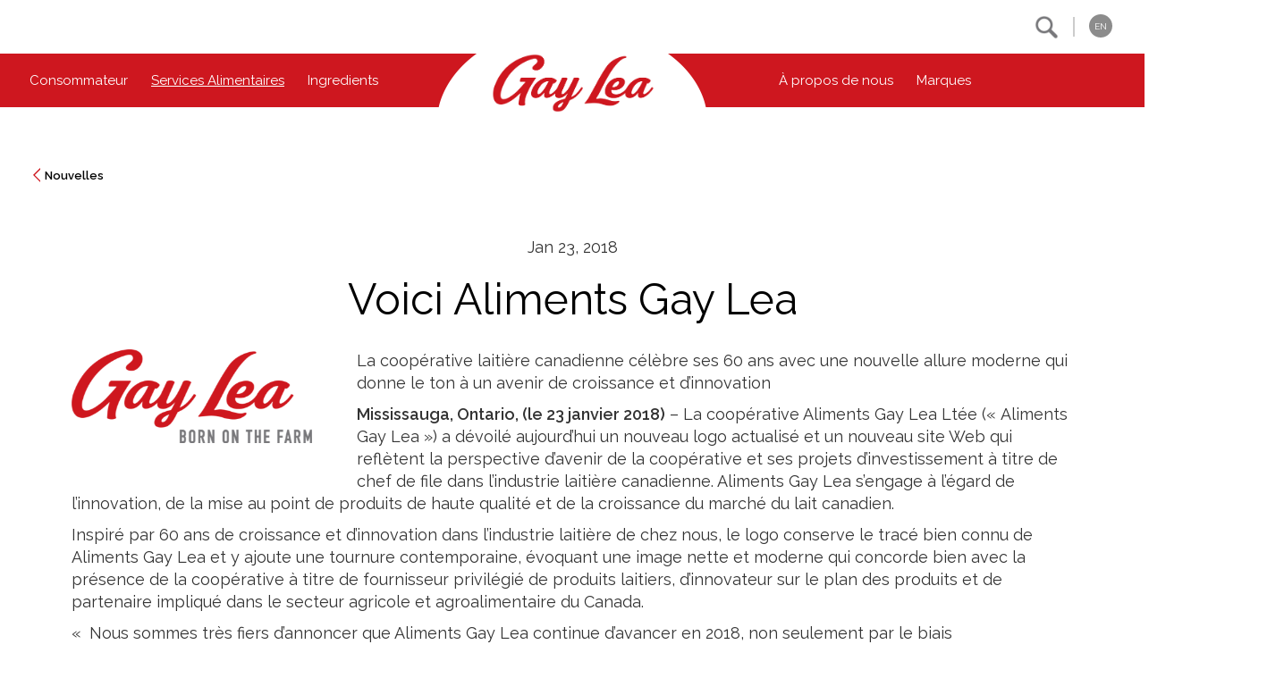

--- FILE ---
content_type: text/html; charset=UTF-8
request_url: https://www.gaylea.com/fr/fr/nouvelles/services-alimentaires/nouveautes/voici
body_size: 104216
content:

<!DOCTYPE html>
<html lang="fr-FR" class="glfclasses">

    <head>

        <title>Voici Aliments Gay Lea | Gay Lea</title>
        <meta charset="utf-8" />
        <meta name="viewport" content="width=device-width, initial-scale=1" />
        <meta name="description" content="La coopérative laitière canadienne célèbre ses 60 ans avec une nouvelle allu" />



        <meta name='robots' content='max-image-preview:large' />
	<style>img:is([sizes="auto" i], [sizes^="auto," i]) { contain-intrinsic-size: 3000px 1500px }</style>
	<link rel="alternate" hreflang="en-us" href="https://www.gaylea.com/" />
<link rel="alternate" hreflang="fr-fr" href="https://www.gaylea.com/fr" />
<link rel="alternate" hreflang="x-default" href="https://www.gaylea.com/" />
<link rel='dns-prefetch' href='//ajax.googleapis.com' />
<link rel='dns-prefetch' href='//maxcdn.bootstrapcdn.com' />
<script type="text/javascript">
/* <![CDATA[ */
window._wpemojiSettings = {"baseUrl":"https:\/\/s.w.org\/images\/core\/emoji\/15.0.3\/72x72\/","ext":".png","svgUrl":"https:\/\/s.w.org\/images\/core\/emoji\/15.0.3\/svg\/","svgExt":".svg","source":{"concatemoji":"https:\/\/www.gaylea.com\/wp-includes\/js\/wp-emoji-release.min.js?ver=6.7.1"}};
/*! This file is auto-generated */
!function(i,n){var o,s,e;function c(e){try{var t={supportTests:e,timestamp:(new Date).valueOf()};sessionStorage.setItem(o,JSON.stringify(t))}catch(e){}}function p(e,t,n){e.clearRect(0,0,e.canvas.width,e.canvas.height),e.fillText(t,0,0);var t=new Uint32Array(e.getImageData(0,0,e.canvas.width,e.canvas.height).data),r=(e.clearRect(0,0,e.canvas.width,e.canvas.height),e.fillText(n,0,0),new Uint32Array(e.getImageData(0,0,e.canvas.width,e.canvas.height).data));return t.every(function(e,t){return e===r[t]})}function u(e,t,n){switch(t){case"flag":return n(e,"\ud83c\udff3\ufe0f\u200d\u26a7\ufe0f","\ud83c\udff3\ufe0f\u200b\u26a7\ufe0f")?!1:!n(e,"\ud83c\uddfa\ud83c\uddf3","\ud83c\uddfa\u200b\ud83c\uddf3")&&!n(e,"\ud83c\udff4\udb40\udc67\udb40\udc62\udb40\udc65\udb40\udc6e\udb40\udc67\udb40\udc7f","\ud83c\udff4\u200b\udb40\udc67\u200b\udb40\udc62\u200b\udb40\udc65\u200b\udb40\udc6e\u200b\udb40\udc67\u200b\udb40\udc7f");case"emoji":return!n(e,"\ud83d\udc26\u200d\u2b1b","\ud83d\udc26\u200b\u2b1b")}return!1}function f(e,t,n){var r="undefined"!=typeof WorkerGlobalScope&&self instanceof WorkerGlobalScope?new OffscreenCanvas(300,150):i.createElement("canvas"),a=r.getContext("2d",{willReadFrequently:!0}),o=(a.textBaseline="top",a.font="600 32px Arial",{});return e.forEach(function(e){o[e]=t(a,e,n)}),o}function t(e){var t=i.createElement("script");t.src=e,t.defer=!0,i.head.appendChild(t)}"undefined"!=typeof Promise&&(o="wpEmojiSettingsSupports",s=["flag","emoji"],n.supports={everything:!0,everythingExceptFlag:!0},e=new Promise(function(e){i.addEventListener("DOMContentLoaded",e,{once:!0})}),new Promise(function(t){var n=function(){try{var e=JSON.parse(sessionStorage.getItem(o));if("object"==typeof e&&"number"==typeof e.timestamp&&(new Date).valueOf()<e.timestamp+604800&&"object"==typeof e.supportTests)return e.supportTests}catch(e){}return null}();if(!n){if("undefined"!=typeof Worker&&"undefined"!=typeof OffscreenCanvas&&"undefined"!=typeof URL&&URL.createObjectURL&&"undefined"!=typeof Blob)try{var e="postMessage("+f.toString()+"("+[JSON.stringify(s),u.toString(),p.toString()].join(",")+"));",r=new Blob([e],{type:"text/javascript"}),a=new Worker(URL.createObjectURL(r),{name:"wpTestEmojiSupports"});return void(a.onmessage=function(e){c(n=e.data),a.terminate(),t(n)})}catch(e){}c(n=f(s,u,p))}t(n)}).then(function(e){for(var t in e)n.supports[t]=e[t],n.supports.everything=n.supports.everything&&n.supports[t],"flag"!==t&&(n.supports.everythingExceptFlag=n.supports.everythingExceptFlag&&n.supports[t]);n.supports.everythingExceptFlag=n.supports.everythingExceptFlag&&!n.supports.flag,n.DOMReady=!1,n.readyCallback=function(){n.DOMReady=!0}}).then(function(){return e}).then(function(){var e;n.supports.everything||(n.readyCallback(),(e=n.source||{}).concatemoji?t(e.concatemoji):e.wpemoji&&e.twemoji&&(t(e.twemoji),t(e.wpemoji)))}))}((window,document),window._wpemojiSettings);
/* ]]> */
</script>
<style id='wp-emoji-styles-inline-css' type='text/css'>

	img.wp-smiley, img.emoji {
		display: inline !important;
		border: none !important;
		box-shadow: none !important;
		height: 1em !important;
		width: 1em !important;
		margin: 0 0.07em !important;
		vertical-align: -0.1em !important;
		background: none !important;
		padding: 0 !important;
	}
</style>
<link rel='stylesheet' id='wp-block-library-css' href='https://www.gaylea.com/wp-includes/css/dist/block-library/style.min.css?ver=6.7.1' type='text/css' media='all' />
<style id='classic-theme-styles-inline-css' type='text/css'>
/*! This file is auto-generated */
.wp-block-button__link{color:#fff;background-color:#32373c;border-radius:9999px;box-shadow:none;text-decoration:none;padding:calc(.667em + 2px) calc(1.333em + 2px);font-size:1.125em}.wp-block-file__button{background:#32373c;color:#fff;text-decoration:none}
</style>
<style id='global-styles-inline-css' type='text/css'>
:root{--wp--preset--aspect-ratio--square: 1;--wp--preset--aspect-ratio--4-3: 4/3;--wp--preset--aspect-ratio--3-4: 3/4;--wp--preset--aspect-ratio--3-2: 3/2;--wp--preset--aspect-ratio--2-3: 2/3;--wp--preset--aspect-ratio--16-9: 16/9;--wp--preset--aspect-ratio--9-16: 9/16;--wp--preset--color--black: #000000;--wp--preset--color--cyan-bluish-gray: #abb8c3;--wp--preset--color--white: #ffffff;--wp--preset--color--pale-pink: #f78da7;--wp--preset--color--vivid-red: #cf2e2e;--wp--preset--color--luminous-vivid-orange: #ff6900;--wp--preset--color--luminous-vivid-amber: #fcb900;--wp--preset--color--light-green-cyan: #7bdcb5;--wp--preset--color--vivid-green-cyan: #00d084;--wp--preset--color--pale-cyan-blue: #8ed1fc;--wp--preset--color--vivid-cyan-blue: #0693e3;--wp--preset--color--vivid-purple: #9b51e0;--wp--preset--gradient--vivid-cyan-blue-to-vivid-purple: linear-gradient(135deg,rgba(6,147,227,1) 0%,rgb(155,81,224) 100%);--wp--preset--gradient--light-green-cyan-to-vivid-green-cyan: linear-gradient(135deg,rgb(122,220,180) 0%,rgb(0,208,130) 100%);--wp--preset--gradient--luminous-vivid-amber-to-luminous-vivid-orange: linear-gradient(135deg,rgba(252,185,0,1) 0%,rgba(255,105,0,1) 100%);--wp--preset--gradient--luminous-vivid-orange-to-vivid-red: linear-gradient(135deg,rgba(255,105,0,1) 0%,rgb(207,46,46) 100%);--wp--preset--gradient--very-light-gray-to-cyan-bluish-gray: linear-gradient(135deg,rgb(238,238,238) 0%,rgb(169,184,195) 100%);--wp--preset--gradient--cool-to-warm-spectrum: linear-gradient(135deg,rgb(74,234,220) 0%,rgb(151,120,209) 20%,rgb(207,42,186) 40%,rgb(238,44,130) 60%,rgb(251,105,98) 80%,rgb(254,248,76) 100%);--wp--preset--gradient--blush-light-purple: linear-gradient(135deg,rgb(255,206,236) 0%,rgb(152,150,240) 100%);--wp--preset--gradient--blush-bordeaux: linear-gradient(135deg,rgb(254,205,165) 0%,rgb(254,45,45) 50%,rgb(107,0,62) 100%);--wp--preset--gradient--luminous-dusk: linear-gradient(135deg,rgb(255,203,112) 0%,rgb(199,81,192) 50%,rgb(65,88,208) 100%);--wp--preset--gradient--pale-ocean: linear-gradient(135deg,rgb(255,245,203) 0%,rgb(182,227,212) 50%,rgb(51,167,181) 100%);--wp--preset--gradient--electric-grass: linear-gradient(135deg,rgb(202,248,128) 0%,rgb(113,206,126) 100%);--wp--preset--gradient--midnight: linear-gradient(135deg,rgb(2,3,129) 0%,rgb(40,116,252) 100%);--wp--preset--font-size--small: 13px;--wp--preset--font-size--medium: 20px;--wp--preset--font-size--large: 36px;--wp--preset--font-size--x-large: 42px;--wp--preset--spacing--20: 0.44rem;--wp--preset--spacing--30: 0.67rem;--wp--preset--spacing--40: 1rem;--wp--preset--spacing--50: 1.5rem;--wp--preset--spacing--60: 2.25rem;--wp--preset--spacing--70: 3.38rem;--wp--preset--spacing--80: 5.06rem;--wp--preset--shadow--natural: 6px 6px 9px rgba(0, 0, 0, 0.2);--wp--preset--shadow--deep: 12px 12px 50px rgba(0, 0, 0, 0.4);--wp--preset--shadow--sharp: 6px 6px 0px rgba(0, 0, 0, 0.2);--wp--preset--shadow--outlined: 6px 6px 0px -3px rgba(255, 255, 255, 1), 6px 6px rgba(0, 0, 0, 1);--wp--preset--shadow--crisp: 6px 6px 0px rgba(0, 0, 0, 1);}:where(.is-layout-flex){gap: 0.5em;}:where(.is-layout-grid){gap: 0.5em;}body .is-layout-flex{display: flex;}.is-layout-flex{flex-wrap: wrap;align-items: center;}.is-layout-flex > :is(*, div){margin: 0;}body .is-layout-grid{display: grid;}.is-layout-grid > :is(*, div){margin: 0;}:where(.wp-block-columns.is-layout-flex){gap: 2em;}:where(.wp-block-columns.is-layout-grid){gap: 2em;}:where(.wp-block-post-template.is-layout-flex){gap: 1.25em;}:where(.wp-block-post-template.is-layout-grid){gap: 1.25em;}.has-black-color{color: var(--wp--preset--color--black) !important;}.has-cyan-bluish-gray-color{color: var(--wp--preset--color--cyan-bluish-gray) !important;}.has-white-color{color: var(--wp--preset--color--white) !important;}.has-pale-pink-color{color: var(--wp--preset--color--pale-pink) !important;}.has-vivid-red-color{color: var(--wp--preset--color--vivid-red) !important;}.has-luminous-vivid-orange-color{color: var(--wp--preset--color--luminous-vivid-orange) !important;}.has-luminous-vivid-amber-color{color: var(--wp--preset--color--luminous-vivid-amber) !important;}.has-light-green-cyan-color{color: var(--wp--preset--color--light-green-cyan) !important;}.has-vivid-green-cyan-color{color: var(--wp--preset--color--vivid-green-cyan) !important;}.has-pale-cyan-blue-color{color: var(--wp--preset--color--pale-cyan-blue) !important;}.has-vivid-cyan-blue-color{color: var(--wp--preset--color--vivid-cyan-blue) !important;}.has-vivid-purple-color{color: var(--wp--preset--color--vivid-purple) !important;}.has-black-background-color{background-color: var(--wp--preset--color--black) !important;}.has-cyan-bluish-gray-background-color{background-color: var(--wp--preset--color--cyan-bluish-gray) !important;}.has-white-background-color{background-color: var(--wp--preset--color--white) !important;}.has-pale-pink-background-color{background-color: var(--wp--preset--color--pale-pink) !important;}.has-vivid-red-background-color{background-color: var(--wp--preset--color--vivid-red) !important;}.has-luminous-vivid-orange-background-color{background-color: var(--wp--preset--color--luminous-vivid-orange) !important;}.has-luminous-vivid-amber-background-color{background-color: var(--wp--preset--color--luminous-vivid-amber) !important;}.has-light-green-cyan-background-color{background-color: var(--wp--preset--color--light-green-cyan) !important;}.has-vivid-green-cyan-background-color{background-color: var(--wp--preset--color--vivid-green-cyan) !important;}.has-pale-cyan-blue-background-color{background-color: var(--wp--preset--color--pale-cyan-blue) !important;}.has-vivid-cyan-blue-background-color{background-color: var(--wp--preset--color--vivid-cyan-blue) !important;}.has-vivid-purple-background-color{background-color: var(--wp--preset--color--vivid-purple) !important;}.has-black-border-color{border-color: var(--wp--preset--color--black) !important;}.has-cyan-bluish-gray-border-color{border-color: var(--wp--preset--color--cyan-bluish-gray) !important;}.has-white-border-color{border-color: var(--wp--preset--color--white) !important;}.has-pale-pink-border-color{border-color: var(--wp--preset--color--pale-pink) !important;}.has-vivid-red-border-color{border-color: var(--wp--preset--color--vivid-red) !important;}.has-luminous-vivid-orange-border-color{border-color: var(--wp--preset--color--luminous-vivid-orange) !important;}.has-luminous-vivid-amber-border-color{border-color: var(--wp--preset--color--luminous-vivid-amber) !important;}.has-light-green-cyan-border-color{border-color: var(--wp--preset--color--light-green-cyan) !important;}.has-vivid-green-cyan-border-color{border-color: var(--wp--preset--color--vivid-green-cyan) !important;}.has-pale-cyan-blue-border-color{border-color: var(--wp--preset--color--pale-cyan-blue) !important;}.has-vivid-cyan-blue-border-color{border-color: var(--wp--preset--color--vivid-cyan-blue) !important;}.has-vivid-purple-border-color{border-color: var(--wp--preset--color--vivid-purple) !important;}.has-vivid-cyan-blue-to-vivid-purple-gradient-background{background: var(--wp--preset--gradient--vivid-cyan-blue-to-vivid-purple) !important;}.has-light-green-cyan-to-vivid-green-cyan-gradient-background{background: var(--wp--preset--gradient--light-green-cyan-to-vivid-green-cyan) !important;}.has-luminous-vivid-amber-to-luminous-vivid-orange-gradient-background{background: var(--wp--preset--gradient--luminous-vivid-amber-to-luminous-vivid-orange) !important;}.has-luminous-vivid-orange-to-vivid-red-gradient-background{background: var(--wp--preset--gradient--luminous-vivid-orange-to-vivid-red) !important;}.has-very-light-gray-to-cyan-bluish-gray-gradient-background{background: var(--wp--preset--gradient--very-light-gray-to-cyan-bluish-gray) !important;}.has-cool-to-warm-spectrum-gradient-background{background: var(--wp--preset--gradient--cool-to-warm-spectrum) !important;}.has-blush-light-purple-gradient-background{background: var(--wp--preset--gradient--blush-light-purple) !important;}.has-blush-bordeaux-gradient-background{background: var(--wp--preset--gradient--blush-bordeaux) !important;}.has-luminous-dusk-gradient-background{background: var(--wp--preset--gradient--luminous-dusk) !important;}.has-pale-ocean-gradient-background{background: var(--wp--preset--gradient--pale-ocean) !important;}.has-electric-grass-gradient-background{background: var(--wp--preset--gradient--electric-grass) !important;}.has-midnight-gradient-background{background: var(--wp--preset--gradient--midnight) !important;}.has-small-font-size{font-size: var(--wp--preset--font-size--small) !important;}.has-medium-font-size{font-size: var(--wp--preset--font-size--medium) !important;}.has-large-font-size{font-size: var(--wp--preset--font-size--large) !important;}.has-x-large-font-size{font-size: var(--wp--preset--font-size--x-large) !important;}
:where(.wp-block-post-template.is-layout-flex){gap: 1.25em;}:where(.wp-block-post-template.is-layout-grid){gap: 1.25em;}
:where(.wp-block-columns.is-layout-flex){gap: 2em;}:where(.wp-block-columns.is-layout-grid){gap: 2em;}
:root :where(.wp-block-pullquote){font-size: 1.5em;line-height: 1.6;}
</style>
<link rel='stylesheet' id='wpml-blocks-css' href='https://www.gaylea.com/wp-content/plugins/sitepress-multilingual-cms/dist/css/blocks/styles.css?ver=4.6.14' type='text/css' media='all' />
<link rel='stylesheet' id='bootstrap-css-css' href='https://maxcdn.bootstrapcdn.com/bootstrap/3.3.7/css/bootstrap.min.css' type='text/css' media='all' />
<link rel='stylesheet' id='style-css' href='https://www.gaylea.com/wp-content/themes/glfmain/style.css?ver=1.3.10' type='text/css' media='all' />
<link rel='stylesheet' id='bt-styles-css' href='https://www.gaylea.com/wp-content/themes/glfmain/css/style.css?ver=1.3.10' type='text/css' media='all' />
<link rel='stylesheet' id='bt-jui-style-css' href='https://www.gaylea.com/wp-content/themes/glfmain/css/jquery-ui.min.css' type='text/css' media='all' />
<link rel='stylesheet' id='bt-jui-struct-style-css' href='https://www.gaylea.com/wp-content/themes/glfmain/css/jquery-ui.structure.min.css' type='text/css' media='all' />
<link rel='stylesheet' id='bt-jui-theme-style-css' href='https://www.gaylea.com/wp-content/themes/glfmain/css/jquery-ui.theme.min.css' type='text/css' media='all' />
<link rel='stylesheet' id='media-rules-css' href='https://www.gaylea.com/wp-content/themes/glfmain/css/main.css?ver=1.3.10' type='text/css' media='all' />
<link rel='stylesheet' id='gaylea-media-styles-css' href='https://www.gaylea.com/wp-content/themes/glfmain/css/media.css?ver=1.3.10' type='text/css' media='all' />
<link rel='stylesheet' id='slick-styles-css' href='https://www.gaylea.com/wp-content/themes/glfmain/css/slick.css?ver=1.3.10' type='text/css' media='all' />
<link rel='stylesheet' id='article-styles-css' href='https://www.gaylea.com/wp-content/themes/glfmain/css/article.css?ver=1.3.10' type='text/css' media='all' />
<script type="text/javascript" src="https://ajax.googleapis.com/ajax/libs/jquery/3.2.1/jquery.min.js" id="bt-jquery-js"></script>
<script type="text/javascript" id="scripts-js-extra">
/* <![CDATA[ */
var MyAjax = {"ajaxurl":"https:\/\/www.gaylea.com\/wp-admin\/admin-ajax.php"};
/* ]]> */
</script>
<script type="text/javascript" src="https://www.gaylea.com/wp-content/themes/glfmain/js/scripts.js?ver=1.3.10" id="scripts-js"></script>
<script type="text/javascript" src="https://maxcdn.bootstrapcdn.com/bootstrap/3.3.7/js/bootstrap.min.js" id="bootstrap-js-js"></script>
<script type="text/javascript" src="https://www.gaylea.com/wp-content/themes/glfmain/js/jquery-ui.min.js" id="bt-jui-js-js"></script>
<script type="text/javascript" src="https://www.gaylea.com/wp-content/themes/glfmain/js/slick.min.js?ver=1.3.10" id="slick-js-js"></script>
<script type="text/javascript" src="https://www.gaylea.com/wp-content/themes/glfmain/js/save-cookie.js?ver=1.3.10" id="shopping-js-js"></script>
<script type="text/javascript" src="https://www.gaylea.com/wp-content/themes/glfmain/js/share.js?ver=1.3.10" id="share-js-js"></script>
<script type="text/javascript" src="https://www.gaylea.com/wp-content/themes/glfmain/js/modernizr-pointer.js?ver=1.3.10" id="modernizr-js-js"></script>
<link rel="https://api.w.org/" href="https://www.gaylea.com/fr/index.php?rest_route=/" /><link rel="alternate" title="JSON" type="application/json" href="https://www.gaylea.com/fr/index.php?rest_route=/wp/v2/pages/6632" /><link rel="EditURI" type="application/rsd+xml" title="RSD" href="https://www.gaylea.com/xmlrpc.php?rsd" />
<meta name="generator" content="WordPress 6.7.1" />
<link rel="canonical" href="https://www.gaylea.com/fr/fr/fr/nouvelles/services-alimentaires/nouveautes/voici" />
<link rel='shortlink' href='https://www.gaylea.com/fr' />
<link rel="alternate" title="oEmbed (JSON)" type="application/json+oembed" href="https://www.gaylea.com/fr/index.php?rest_route=%2Foembed%2F1.0%2Fembed&#038;url=https%3A%2F%2Fwww.gaylea.com%2Ffr" />
<link rel="alternate" title="oEmbed (XML)" type="text/xml+oembed" href="https://www.gaylea.com/fr/index.php?rest_route=%2Foembed%2F1.0%2Fembed&#038;url=https%3A%2F%2Fwww.gaylea.com%2Ffr&#038;format=xml" />
<meta name="generator" content="WPML ver:4.6.14 stt:1,4;" />

        
            <script src="https://www.google.com/recaptcha/api.js?hl=fr" async defer></script>

            
        <!-- Google tag (gtag.js) -->
        <script async src="https://www.googletagmanager.com/gtag/js?id=G-46WDB0GQ0Y"></script>
        <script>
            window.dataLayer = window.dataLayer || [];
            function gtag() {
                dataLayer.push(arguments);
            }
            gtag('js', new Date());

            gtag('config', 'G-46WDB0GQ0Y');
        </script>


        <!-- Google Tag Manager -->
        <script>(function (w, d, s, l, i) {
                w[l] = w[l] || [];
                w[l].push({'gtm.start':
                            new Date().getTime(), event: 'gtm.js'});
                var f = d.getElementsByTagName(s)[0],
                        j = d.createElement(s), dl = l != 'dataLayer' ? '&l=' + l : '';
                j.async = true;
                j.src =
                        'https://www.googletagmanager.com/gtm.js?id=' + i + dl;
                f.parentNode.insertBefore(j, f);
            })(window, document, 'script', 'dataLayer', 'GTM-56Q3MGXH');</script>
        <!-- End Google Tag Manager -->


    </head>


<body class="home page-template-default page page-id-6632 page-parent news scroll-check">

    
        <div id="masthead" class="glfclasses">
            <a class="sr-only sr-only-focusable" href="#main-content">Skip to main content</a>
            <div id="top-nav">
                <div class="top-nav-container">
                    <div class="search">
                        <form class="search" action="https://www.gaylea.com/fr/search" method="get">

                            <a href="javascript:void(0);" id="search-button" role="button"></a>

                            <div class="form-group">
                                <label class="sr-only" for="searchword">Search</label>
                                <input id="searchword" type="text" name="searchword" value="" class="form-control" placeholder="Recherche Services-alimentaires" />
                                <input type="hidden" name="top_category" value="services-alimentaires" />
                            </div>

                        </form>
                    </div>
                    <div class="divider"></div>

                    
            <a href="https://www.gaylea.com/news/foodservice/whats-new/gay-lea-foods" class="lang-toggle">EN</a>
            
                </div>
            </div>

            <div id="main-nav">
                <div class="nav-container">

                    <div id="hamburger" class="mob-menu-open">
                        <div></div>
                        <div></div>
                        <div></div>
                    </div>

                    <ul class="nav-left fr-ver">

                        
                <li id="consommateur-menu-item"><a href="https://www.gaylea.com/fr">Consommateur</a><span></span></li>

                
                <li id="services-alimentaires-menu-item" class="active"><a href="https://www.gaylea.com/fr/services-alimentaires">Services Alimentaires</a><span></span></li>

                
                <li id="ingredients-menu-item"><a href="https://gayleaingredients.com/">Ingredients</a><span></span></li>

                
                    </ul>

                    <div id="main-logo">
                        <a href="https://www.gaylea.com/fr"><img src="https://www.gaylea.com/wp-content/themes/glfmain/images/GL_LOGO_NEW.png" alt="Gay Lea Foods logo" /></a>
                    </div>

                    <ul class="nav-right fr-ver">
                        
                <li id="a-propos-de-nous-menu-item"><a href="https://www.gaylea.com/fr/a-propos-de-nous">À propos de nous</a><span></span></li>

                
                <li id="marques-menu-item"><a href="https://www.gaylea.com/fr/marques">Marques</a><span></span></li>

                                    </ul>

                </div>

                
                        <div id="consommateur-dropdown" class="dropdown">
                            <div class="nav-container">
                                <ul>

                                                                                <li>
                                                <h3><a href="https://www.gaylea.com/fr/produits/">Produits</a></h3>
                                                <ul>

                                                    
                                                                <li><a href="https://www.gaylea.com/fr/produits/beurre/">Beurre</a></li>

                                                                
                                                                <li><a href="https://www.gaylea.com/fr/produits/beurres-de-specialite/">Beurres de spécialité</a></li>

                                                                
                                                                <li><a href="https://www.gaylea.com/fr/produits/fromage/">Fromage</a></li>

                                                                
                                                                <li><a href="https://www.gaylea.com/fr/produits/fromage-cottage/">Fromage cottage</a></li>

                                                                
                                                                <li><a href="https://www.gaylea.com/fr/produits/lait/">Lait</a></li>

                                                                
                                                                <li><a href="https://www.gaylea.com/fr/produits/creme-sure/">Crème sure</a></li>

                                                                
                                                                <li><a href="https://www.gaylea.com/fr/produits/creme-fouettee/">Crème Fouettée</a></li>

                                                                
                                                </ul>
                                            </li>

                                                                                        <li>
                                                <h3><a href="https://www.gaylea.com/fr/recettes/">Recettes</a></h3>
                                                <ul>

                                                    
                                                                <li><a href="https://www.gaylea.com/fr/recettes/dejeuner">Déjeuner</a></li> 

                                                                
                                                                <li><a href="https://www.gaylea.com/fr/recettes/diner">Dîner</a></li> 

                                                                
                                                                <li><a href="https://www.gaylea.com/fr/recettes/hors-doeuvre">Hors-d'oeuvre</a></li> 

                                                                
                                                                <li><a href="https://www.gaylea.com/fr/recettes/souper">Souper</a></li> 

                                                                
                                                                <li><a href="https://www.gaylea.com/fr/recettes/soupes">Soupes</a></li> 

                                                                
                                                                <li><a href="https://www.gaylea.com/fr/recettes/trempettes-et-tartinades">Trempettes et Tartinades</a></li> 

                                                                
                                                                <li><a href="https://www.gaylea.com/fr/recettes/desserts">Desserts</a></li> 

                                                                
                                                                <li><a href="https://www.gaylea.com/fr/recettes/boissons">Boissons</a></li> 

                                                                
                                                                <li><a href="https://www.gaylea.com/fr/recettes/biscuits">Biscuits</a></li> 

                                                                
                                                </ul>
                                            </li>

                                                                                        <li>
                                                <h3><a href="https://www.gaylea.com/fr/nouvelles/consommateur/">Nouvelles</a></h3>
                                                <ul>

                                                    
                                                            <li><a href="https://www.gaylea.com/fr/nouvelles/consommateur/nouveautes/">Nouveautés</a></li>

                                                            
                                                            <li><a href="https://www.gaylea.com/fr/nouvelles/consommateur/sante-et-bien-etre/">Santé et bien-être</a></li>

                                                            
                                                </ul>
                                            </li>

                                                                                        <li>
                                                <h3><a href="https://www.gaylea.com/fr/faq-fr/">FAQ</a></h3>
                                                <ul>

                                                    
                                                                <li><a href="https://www.gaylea.com/fr/faq-fr/general-fr">Général</a></li>

                                                                
                                                                <li><a href="https://www.gaylea.com/fr/faq-fr/creme-fouettee">Crême fouettée</a></li>

                                                                
                                                                <li><a href="https://www.gaylea.com/fr/faq-fr/beurre">Beurre</a></li>

                                                                
                                                                <li><a href="https://www.gaylea.com/fr/faq-fr/fromage-cottage">Fromage cottage</a></li>

                                                                
                                                                <li><a href="https://www.gaylea.com/fr/faq-fr/creme-sure">Crème sure</a></li>

                                                                
                                                                <li><a href="https://www.gaylea.com/fr/faq-fr/fromage">Fromage</a></li>

                                                                
                                                                <li><a href="https://www.gaylea.com/fr/faq-fr/lait">Lait</a></li>

                                                                
                                                </ul>
                                            </li>

                                                                                        <li>
                                                <h3><a href="https://www.gaylea.com/fr/engagement-social/">Nos engagements ESG</a></h3>
                                                <ul>

                                                    
                                                                <li><a href="https://www.gaylea.com/fr/engagement-social/environnement">Environnement</a></li>

                                                                
                                                                <li><a href="https://www.gaylea.com/fr/engagement-social/bien-etre-des-animaux">Bien-être des animaux</a></li>

                                                                
                                                                <li><a href="https://www.gaylea.com/fr/engagement-social/collectivite">Collectivité</a></li>

                                                                
                                                                <li><a href="https://www.gaylea.com/fr/engagement-social/valeurs-de-la-cooperative">Principes coopératifs</a></li>

                                                                
                                                                <li><a href="https://www.gaylea.com/fr/engagement-social/diversite-et-inclusion">Diversité et inclusion</a></li>

                                                                
                                                                <li><a href="https://www.gaylea.com/fr/engagement-social/accessibilite">Accessibilité</a></li>

                                                                
                                                </ul>
                                            </li>

                                                                                        <li>
                                                <h3><a href="https://www.gaylea.com/fr/contactez-nous/">Contactez-nous</a></h3>
                                                <ul>

                                                    
                                                                <li><a href="https://www.gaylea.com/fr/contactez-nous/email">Contactez-nous</a></li>

                                                                
                                                                <li><a href="https://www.gaylea.com/fr/contactez-nous/locations">Location</a></li>

                                                                
                                                </ul>
                                            </li>

                                            
                                </ul>
                            </div>
                        </div>


                        
                        <div id="services-alimentaires-dropdown" class="dropdown">
                            <div class="nav-container">
                                <ul>

                                                                                <li>
                                                <h3><a href="https://www.gaylea.com/fr/services-alimentaires/produits/">Produits</a></h3>
                                                <ul>

                                                    
                                                                <li><a href="https://www.gaylea.com/fr/services-alimentaires/produits/beurre/">Beurre</a></li>

                                                                
                                                                <li><a href="https://www.gaylea.com/fr/services-alimentaires/produits/fluids-lait-uht-creme/">Liquides – Lait et crème UHT</a></li>

                                                                
                                                                <li><a href="https://www.gaylea.com/fr/services-alimentaires/produits/fromage-cottage-nordica/">Fromage cottage Nordica</a></li>

                                                                
                                                                <li><a href="https://www.gaylea.com/fr/services-alimentaires/produits/veritable-creme-fouettee/">Véritable crème fouettée</a></li>

                                                                
                                                                <li><a href="https://www.gaylea.com/fr/services-alimentaires/produits/creme-sure/">Crème sure</a></li>

                                                                
                                                                <li><a href="https://www.gaylea.com/fr/services-alimentaires/produits/fromage/">Fromage</a></li>

                                                                
                                                                <li><a href="https://www.gaylea.com/fr/services-alimentaires/produits/yogourt/">Yogourt</a></li>

                                                                
                                                </ul>
                                            </li>

                                                                                        <li>
                                                <h3><a href="https://www.gaylea.com/fr/services-alimentaires/recettes/">Recettes</a></h3>
                                                <ul>

                                                    
                                                                <li><a href="https://www.gaylea.com/fr/services-alimentaires/recettes/dejeuner">Déjeuner</a></li> 

                                                                
                                                                <li><a href="https://www.gaylea.com/fr/services-alimentaires/recettes/diner">Dîner</a></li> 

                                                                
                                                                <li><a href="https://www.gaylea.com/fr/services-alimentaires/recettes/hors-doeuvre">Hors-d'oeuvre</a></li> 

                                                                
                                                                <li><a href="https://www.gaylea.com/fr/services-alimentaires/recettes/souper">Souper</a></li> 

                                                                
                                                                <li><a href="https://www.gaylea.com/fr/services-alimentaires/recettes/boissons">Boissons</a></li> 

                                                                
                                                                <li><a href="https://www.gaylea.com/fr/services-alimentaires/recettes/desserts">Desserts</a></li> 

                                                                
                                                </ul>
                                            </li>

                                                                                        <li>
                                                <h3><a href="https://www.gaylea.com/fr/contactez-nous/">Contactez-nous</a></h3>
                                                <ul>

                                                    
                                                                <li><a href="https://www.gaylea.com/fr/contactez-nous/email">Contactez-nous</a></li>

                                                                
                                                                <li><a href="https://www.gaylea.com/fr/contactez-nous/locations">Location</a></li>

                                                                
                                                </ul>
                                            </li>

                                            
                                </ul>
                            </div>
                        </div>


                        
                        <div id="ingredients-dropdown" class="dropdown">
                            <div class="nav-container">
                                <ul>

                                                                                <li class="ing">
                                                <h3><a href="https://gayleaingredients.com/">Visitez notre site Web sur les ingrédients pour en apprendre davantage nos solutions d'ingrédients dignes de confiance (en anglais seulement).</a></h3>
                                                <ul>

                                                    
                                                </ul>
                                            </li>

                                            
                                </ul>
                            </div>
                        </div>


                        
                        <div id="a-propos-de-nous-dropdown" class="dropdown">
                            <div class="nav-container">
                                <ul>

                                                                                <li>
                                                <h3><a href="https://www.gaylea.com/fr/a-propos-de-nous/notre-cooperative/">À propos de notre coopérative</a></h3>
                                                <ul>

                                                    
                                                                <li><a href="https://www.gaylea.com/fr/a-propos-de-nous/notre-cooperative/lhistoire/">L'histoire de Gay Lea</a></li>

                                                                
                                                                <li><a href="https://www.gaylea.com/fr/a-propos-de-nous/notre-cooperative/histoire/">Histoire</a></li>

                                                                
                                                                <li><a href="https://www.gaylea.com/fr/a-propos-de-nous/notre-cooperative/nos-gens/">Nos gens</a></li>

                                                                
                                                                <li><a href="https://www.gaylea.com/fr/a-propos-de-nous/notre-cooperative/rapports-annuel/">Rapports annuel</a></li>

                                                                
                                                </ul>
                                            </li>

                                                                                        <li>
                                                <h3><a href="https://www.gaylea.com/fr/engagement-social/">Nos engagements ESG</a></h3>
                                                <ul>

                                                    
                                                                <li><a href="https://www.gaylea.com/fr/engagement-social/environnement">Environnement</a></li>

                                                                
                                                                <li><a href="https://www.gaylea.com/fr/engagement-social/bien-etre-des-animaux">Bien-être des animaux</a></li>

                                                                
                                                                <li><a href="https://www.gaylea.com/fr/engagement-social/collectivite">Investissement dans les communautés</a></li>

                                                                
                                                                <li><a href="https://www.gaylea.com/fr/engagement-social/valeurs-de-la-cooperative">Principes coopératifs</a></li>

                                                                
                                                                <li><a href="https://www.gaylea.com/fr/engagement-social/diversite-et-inclusion">Diversité et inclusion</a></li>

                                                                
                                                                <li><a href="https://www.gaylea.com/fr/engagement-social/accessibilite">Accessibilité</a></li>

                                                                
                                                </ul>
                                            </li>

                                                                                        <li>
                                                <h3><a href="https://www.gaylea.com/fr/fondation/">La Fondation Gay Lea</a></h3>
                                                <ul>

                                                    
                                                                <li><a href="https://www.gaylea.com/fr/la-fondation-gay-lea/comment-faire-une-demande/">Comment faire une demande</a></li>

                                                                
                                                </ul>
                                            </li>

                                                                                        <li>
                                                <h3><a href="https://www.gaylea.com/fr/a-propos-de-nous/carrieres/">Carrières</a></h3>
                                                <ul>

                                                    
                                                                <li><a href="https://can63.dayforcehcm.com/CandidatePortal/en-US/gayleafoods">Postes disponibles</a></li>

                                                                
                                                </ul>
                                            </li>

                                                                                        <li>
                                                <h3><a href="https://www.gaylea.com/fr/contactez-nous/">Contactez-nous</a></h3>
                                                <ul>

                                                    
                                                                <li><a href="https://www.gaylea.com/fr/contactez-nous/email">Contactez-nous</a></li>

                                                                
                                                                <li><a href="https://www.gaylea.com/fr/contactez-nous/locations">Location</a></li>

                                                                
                                                                <li><a href="https://www.gaylea.com/fr/relations-avec-les-medias/">Relations avec les médias</a></li>

                                                                
                                                </ul>
                                            </li>

                                            
                                </ul>
                            </div>
                        </div>


                                                <div id="marques-dropdown" class="dropdown">

                            <div class="nav-container">
                                <ul>
                                    <li class="gl-site-link"><a href="/fr/"></a></li>
                                    <li class="salerno-site-link"><a href="https://www.salernodairy.com/" target="_blank"></a></li>
                                    <li class="blackriver-site-link"><a href="https://www.blackrivercheese.com/" target="_blank"></a></li>
                                    <li class="ac-site-link"><a href="https://albertacheese.com/" target="_blank"></a></li>
                                    <li class="ivanhoe-site-link"><a href="https://www.ivanhoecheese.com/" target="_blank"></a></li>
                                    <!--<li class="hewitt-site-link"><a href="https://www.hewittsdairy.com/" target="_blank"></a></li>-->
                                    <li class="stirling-site-link"><a href="https://stirlingcreamery.com/" target="_blank"></a></li>
                                    <li class="nordica-link"><a href="/fr/produits/fromage-cottage/"></a></li>
                                    <li class="lacteeze-link"><a href="/fr/produits/lait/lait-partiellement-ecreme-2"></a></li>
                                    <!--li class="longlife-link"><a href=""></a></li-->
                                    <!--<li class="gos-gris-link"><a href="https://www.salernodairy.com/products/gos-gris" target="_blank"></a></li>
                                    <li class="small-batch-link"><a href="https://www.hewittssmallbatch.com" target="_blank"></a></li>-->
                                </ul>
                            </div>

                        </div>

                        

            </div>

            <div id="sticky-main-nav">
                <div class="sticky-main-nav-container">
                    <div class="nav-container">

                        <div id="hamburger-sticky" class="mob-menu-open">
                            <div></div>
                            <div></div>
                            <div></div>
                        </div>



                        <div id="main-logo-sticky">
                            <a href="https://www.gaylea.com/fr"><img src="https://www.gaylea.com/wp-content/themes/glfmain/images/gl-logo-md.png" alt="Gay Lea Foods logo" /></a>
                        </div>

                        <a href="javascript:void(0);" class="back-to-top">VERS LE HAUT</a>

                    </div>
                </div>
            </div>

        </div>


        
    
        <div id="mob-top-nav">

            <a class="close-menu" href="javascript:void(0);">
                <span></span>
                <span></span>
            </a>

            <div class="mob-top-nav-container">

                <div class="search">
                    <form class="search" action="/search" method="get">

                        <a href="javascript:void(0);" id="search-button-mob"></a>

                        <div class="form-group">
                            <label class="sr-only" for="searchword">Search</label>
                            <input id="searchword-mob" type="text" name="searchword" value="" class="form-control" placeholder="Recherche Services-alimentaires" />
                            <input type="hidden" name="top_category" value="services-alimentaires" />

                        </div>


                    </form>
                </div>

                <div class="divider"></div>
                
            <a href="https://www.gaylea.com/news/foodservice/whats-new/gay-lea-foods" class="lang-toggle">EN</a>
                        </div>

            <div class="clearfix"></div>

            <ul>

                
                    <li id="consommateur-menu-item-mob">
                        <a href="javascript:void(0);">Consommateur</a>
                        <span></span>
                        <ul>
                            <li>
                                <h4><a href="https://www.gaylea.com/fr">Explore Consommateur</a></h4>
                            </li>

                            
                                    <li>
                                        <h5><a href="javascript:void(0);">Produits</a></h5>

                                        
                                            <ul>
                                                <li><h6><a href="https://www.gaylea.com/fr/produits/">Explore Produits</a></h6></li>

                                                
                                                    <li><a href="https://www.gaylea.com/fr/produits/beurre/">Beurre</a></li>

                                                    
                                                    <li><a href="https://www.gaylea.com/fr/produits/beurres-de-specialite/">Beurres de spécialité</a></li>

                                                    
                                                    <li><a href="https://www.gaylea.com/fr/produits/fromage/">Fromage</a></li>

                                                    
                                                    <li><a href="https://www.gaylea.com/fr/produits/fromage-cottage/">Fromage cottage</a></li>

                                                    
                                                    <li><a href="https://www.gaylea.com/fr/produits/lait/">Lait</a></li>

                                                    
                                                    <li><a href="https://www.gaylea.com/fr/produits/creme-sure/">Crème sure</a></li>

                                                    
                                                    <li><a href="https://www.gaylea.com/fr/produits/creme-fouettee/">Crème Fouettée</a></li>

                                                    

                                            </ul>

                                            <span><span></span><span></span></span>

                                        
                                    </li>

                                    
                                    <li>
                                        <h5><a href="javascript:void(0);">Recettes</a></h5>

                                        
                                            <ul>
                                                <li><h6><a href="https://www.gaylea.com/fr/recettes/">Explore Recettes</a></h6></li>

                                                
                                                    <li><a href="https://www.gaylea.com/fr/recettes/biscuits/">Biscuits</a></li>

                                                    
                                                    <li><a href="https://www.gaylea.com/fr/recettes/boissons/">Boissons</a></li>

                                                    
                                                    <li><a href="https://www.gaylea.com/fr/recettes/dejeuner/">Déjeuner</a></li>

                                                    
                                                    <li><a href="https://www.gaylea.com/fr/recettes/desserts/">Desserts</a></li>

                                                    
                                                    <li><a href="https://www.gaylea.com/fr/recettes/diner/">Dîner</a></li>

                                                    
                                                    <li><a href="https://www.gaylea.com/fr/recettes/hors-doeuvre/">Hors-d'oeuvre</a></li>

                                                    
                                                    <li><a href="https://www.gaylea.com/fr/recettes/souper/">Souper</a></li>

                                                    
                                                    <li><a href="https://www.gaylea.com/fr/recettes/soupes/">Soupes</a></li>

                                                    
                                                    <li><a href="https://www.gaylea.com/fr/recettes/trempettes et tartinades/">Trempettes et Tartinades</a></li>

                                                    

                                            </ul>

                                            <span><span></span><span></span></span>

                                        
                                    </li>

                                    
                                    <li>
                                        <h5><a href="javascript:void(0);">Nouvelles</a></h5>

                                        
                                            <ul>
                                                <li><h6><a href="https://www.gaylea.com/fr/nouvelles/consommateur/">Explore Nouvelles</a></h6></li>

                                                
                                                    <li><a href="https://www.gaylea.com/fr/nouvelles/consommateur/nouveautes/">Nouveautés</a></li>

                                                    
                                                    <li><a href="https://www.gaylea.com/fr/nouvelles/consommateur/sante-et-bien-etre/">Santé et bien-être</a></li>

                                                    

                                            </ul>

                                            <span><span></span><span></span></span>

                                        
                                    </li>

                                    
                                    <li>
                                        <h5><a href="javascript:void(0);">FAQ</a></h5>

                                        
                                            <ul>
                                                <li><h6><a href="https://www.gaylea.com/fr/faq-fr/">Explore FAQ</a></h6></li>

                                                
                                                    <li><a href="https://www.gaylea.com/fr/faq-fr/general-fr">Général</a></li>

                                                    
                                                    <li><a href="https://www.gaylea.com/fr/faq-fr/creme-fouettee">Crême fouettée</a></li>

                                                    
                                                    <li><a href="https://www.gaylea.com/fr/faq-fr/beurre">Beurre</a></li>

                                                    
                                                    <li><a href="https://www.gaylea.com/fr/faq-fr/fromage-cottage">Fromage cottage</a></li>

                                                    
                                                    <li><a href="https://www.gaylea.com/fr/faq-fr/creme-sure">Crème sure</a></li>

                                                    
                                                    <li><a href="https://www.gaylea.com/fr/faq-fr/fromage">Fromage</a></li>

                                                    
                                                    <li><a href="https://www.gaylea.com/fr/faq-fr/lait">Lait</a></li>

                                                    

                                            </ul>

                                            <span><span></span><span></span></span>

                                        
                                    </li>

                                    
                                    <li>
                                        <h5><a href="javascript:void(0);">Nos engagements ESG</a></h5>

                                        
                                            <ul>
                                                <li><h6><a href="https://www.gaylea.com/fr/engagement-social/">Explore Nos engagements ESG</a></h6></li>

                                                
                                                    <li><a href="https://www.gaylea.com/fr/engagement-social/environnement">Environnement</a></li>

                                                    
                                                    <li><a href="https://www.gaylea.com/fr/engagement-social/bien-etre-des-animaux">Bien-être des animaux</a></li>

                                                    
                                                    <li><a href="https://www.gaylea.com/fr/engagement-social/collectivite">Collectivité</a></li>

                                                    
                                                    <li><a href="https://www.gaylea.com/fr/engagement-social/valeurs-de-la-cooperative">Principes coopératifs</a></li>

                                                    
                                                    <li><a href="https://www.gaylea.com/fr/engagement-social/diversite-et-inclusion">Diversité et inclusion</a></li>

                                                    
                                                    <li><a href="https://www.gaylea.com/fr/engagement-social/accessibilite">Accessibilité</a></li>

                                                    

                                            </ul>

                                            <span><span></span><span></span></span>

                                        
                                    </li>

                                    
                                    <li>
                                        <h5><a href="javascript:void(0);">Contactez-nous</a></h5>

                                        
                                            <ul>
                                                <li><h6><a href="https://www.gaylea.com/fr/contactez-nous/">Explore Contactez-nous</a></h6></li>

                                                
                                                    <li><a href="https://www.gaylea.com/fr/contactez-nous/email">Contactez-nous</a></li>

                                                    
                                                    <li><a href="https://www.gaylea.com/fr/contactez-nous/locations">Location</a></li>

                                                    

                                            </ul>

                                            <span><span></span><span></span></span>

                                        
                                    </li>

                                    
                        </ul>
                    </li>

                
                    <li id="services-alimentaires-menu-item-mob">
                        <a href="javascript:void(0);">Services Alimentaires</a>
                        <span></span>
                        <ul>
                            <li>
                                <h4><a href="https://www.gaylea.com/fr/services-alimentaires">Explore Services Alimentaires</a></h4>
                            </li>

                            
                                    <li>
                                        <h5><a href="javascript:void(0);">Produits</a></h5>

                                        
                                            <ul>
                                                <li><h6><a href="https://www.gaylea.com/fr/services-alimentaires/produits/">Explore Produits</a></h6></li>

                                                
                                                    <li><a href="https://www.gaylea.com/fr/services-alimentaires/produits/beurre/">Beurre</a></li>

                                                    
                                                    <li><a href="https://www.gaylea.com/fr/services-alimentaires/produits/fluids-lait-uht-creme/">Liquides – Lait et crème UHT</a></li>

                                                    
                                                    <li><a href="https://www.gaylea.com/fr/services-alimentaires/produits/fromage-cottage-nordica/">Fromage cottage Nordica</a></li>

                                                    
                                                    <li><a href="https://www.gaylea.com/fr/services-alimentaires/produits/veritable-creme-fouettee/">Véritable crème fouettée</a></li>

                                                    
                                                    <li><a href="https://www.gaylea.com/fr/services-alimentaires/produits/creme-sure/">Crème sure</a></li>

                                                    
                                                    <li><a href="https://www.gaylea.com/fr/services-alimentaires/produits/fromage/">Fromage</a></li>

                                                    
                                                    <li><a href="https://www.gaylea.com/fr/services-alimentaires/produits/yogourt/">Yogourt</a></li>

                                                    

                                            </ul>

                                            <span><span></span><span></span></span>

                                        
                                    </li>

                                    
                                    <li>
                                        <h5><a href="javascript:void(0);">Recettes</a></h5>

                                        
                                            <ul>
                                                <li><h6><a href="https://www.gaylea.com/fr/services-alimentaires/recettes/">Explore Recettes</a></h6></li>

                                                
                                                    <li><a href="https://www.gaylea.com/fr/services-alimentaires/recettes/boissons/">Boissons</a></li>

                                                    
                                                    <li><a href="https://www.gaylea.com/fr/services-alimentaires/recettes/dejeuner/">Déjeuner</a></li>

                                                    
                                                    <li><a href="https://www.gaylea.com/fr/services-alimentaires/recettes/desserts/">Desserts</a></li>

                                                    
                                                    <li><a href="https://www.gaylea.com/fr/services-alimentaires/recettes/diner/">Dîner</a></li>

                                                    
                                                    <li><a href="https://www.gaylea.com/fr/services-alimentaires/recettes/hors-doeuvre/">Hors-d'oeuvre</a></li>

                                                    
                                                    <li><a href="https://www.gaylea.com/fr/services-alimentaires/recettes/souper/">Souper</a></li>

                                                    

                                            </ul>

                                            <span><span></span><span></span></span>

                                        
                                    </li>

                                    
                                    <li>
                                        <h5><a href="javascript:void(0);">Contactez-nous</a></h5>

                                        
                                            <ul>
                                                <li><h6><a href="https://www.gaylea.com/fr/contactez-nous/">Explore Contactez-nous</a></h6></li>

                                                
                                                    <li><a href="https://www.gaylea.com/fr/contactez-nous/email">Contactez-nous</a></li>

                                                    
                                                    <li><a href="https://www.gaylea.com/fr/contactez-nous/locations">Location</a></li>

                                                    

                                            </ul>

                                            <span><span></span><span></span></span>

                                        
                                    </li>

                                    
                        </ul>
                    </li>

                
                    <li id="ingredients-menu-item-mob">
                        <a href="javascript:void(0);">Ingredients</a>
                        <span></span>
                        <ul>
                            <li>
                                <h4><a href="https://gayleaingredients.com/">Explore Ingredients</a></h4>
                            </li>

                            
                                    <li>
                                        <h5 class="ing"><a href="https://gayleaingredients.com/">Visitez notre site Web sur les ingrédients pour en apprendre davantage nos solutions d'ingrédients dignes de confiance (en anglais seulement).</a></h5>

                                        
                                    </li>

                                    
                        </ul>
                    </li>

                
                    <li id="a-propos-de-nous-menu-item-mob">
                        <a href="javascript:void(0);">À propos de nous</a>
                        <span></span>
                        <ul>
                            <li>
                                <h4><a href="https://www.gaylea.com/fr/a-propos-de-nous">Explore À propos de nous</a></h4>
                            </li>

                            
                                    <li>
                                        <h5><a href="javascript:void(0);">À propos de notre coopérative</a></h5>

                                        
                                            <ul>
                                                <li><h6><a href="https://www.gaylea.com/fr/a-propos-de-nous/notre-cooperative/">Explore À propos de notre coopérative</a></h6></li>

                                                
                                                    <li><a href="https://www.gaylea.com/fr/a-propos-de-nous/notre-cooperative/lhistoire/">L'histoire de Gay Lea</a></li>

                                                    
                                                    <li><a href="https://www.gaylea.com/fr/a-propos-de-nous/notre-cooperative/histoire/">Histoire</a></li>

                                                    
                                                    <li><a href="https://www.gaylea.com/fr/a-propos-de-nous/notre-cooperative/nos-gens/">Nos gens</a></li>

                                                    
                                                    <li><a href="https://www.gaylea.com/fr/a-propos-de-nous/notre-cooperative/rapports-annuel/">Rapports annuel</a></li>

                                                    

                                            </ul>

                                            <span><span></span><span></span></span>

                                        
                                    </li>

                                    
                                    <li>
                                        <h5><a href="javascript:void(0);">Nos engagements ESG</a></h5>

                                        
                                            <ul>
                                                <li><h6><a href="https://www.gaylea.com/fr/engagement-social/">Explore Nos engagements ESG</a></h6></li>

                                                
                                                    <li><a href="https://www.gaylea.com/fr/engagement-social/environnement">Environnement</a></li>

                                                    
                                                    <li><a href="https://www.gaylea.com/fr/engagement-social/bien-etre-des-animaux">Bien-être des animaux</a></li>

                                                    
                                                    <li><a href="https://www.gaylea.com/fr/engagement-social/collectivite">Investissement dans les communautés</a></li>

                                                    
                                                    <li><a href="https://www.gaylea.com/fr/engagement-social/valeurs-de-la-cooperative">Principes coopératifs</a></li>

                                                    
                                                    <li><a href="https://www.gaylea.com/fr/engagement-social/diversite-et-inclusion">Diversité et inclusion</a></li>

                                                    
                                                    <li><a href="https://www.gaylea.com/fr/engagement-social/accessibilite">Accessibilité</a></li>

                                                    

                                            </ul>

                                            <span><span></span><span></span></span>

                                        
                                    </li>

                                    
                                    <li>
                                        <h5><a href="javascript:void(0);">La Fondation Gay Lea</a></h5>

                                        
                                            <ul>
                                                <li><h6><a href="https://www.gaylea.com/fr/fondation/">Explore La Fondation Gay Lea</a></h6></li>

                                                
                                                    <li><a href="https://www.gaylea.com/fr/la-fondation-gay-lea/comment-faire-une-demande/">Comment faire une demande</a></li>

                                                    

                                            </ul>

                                            <span><span></span><span></span></span>

                                        
                                    </li>

                                    
                                    <li>
                                        <h5><a href="javascript:void(0);">Carrières</a></h5>

                                        
                                            <ul>
                                                <li><h6><a href="https://www.gaylea.com/fr/a-propos-de-nous/carrieres/">Explore Carrières</a></h6></li>

                                                
                                                    <li><a href="https://can63.dayforcehcm.com/CandidatePortal/en-US/gayleafoods">Postes disponibles</a></li>

                                                    

                                            </ul>

                                            <span><span></span><span></span></span>

                                        
                                    </li>

                                    
                                    <li>
                                        <h5><a href="javascript:void(0);">Contactez-nous</a></h5>

                                        
                                            <ul>
                                                <li><h6><a href="https://www.gaylea.com/fr/contactez-nous/">Explore Contactez-nous</a></h6></li>

                                                
                                                    <li><a href="https://www.gaylea.com/fr/contactez-nous/email">Contactez-nous</a></li>

                                                    
                                                    <li><a href="https://www.gaylea.com/fr/contactez-nous/locations">Location</a></li>

                                                    
                                                    <li><a href="https://www.gaylea.com/fr/relations-avec-les-medias/">Relations avec les médias</a></li>

                                                    

                                            </ul>

                                            <span><span></span><span></span></span>

                                        
                                    </li>

                                    
                        </ul>
                    </li>

                
                    <li id="marques-menu-item-mob">
                        <a href="javascript:void(0);">Marques</a>
                        <span></span>
                        <ul>
                            <li>
                                <h4><a href="https://www.gaylea.com/fr/marques">Explore Marques</a></h4>
                            </li>

                            
                                <li>
                                    <ul>
                                        <li><a href="/fr/">Gay Lea</a></li>
                                        <li><a href="http://www.ivanhoecheese.com/" target="_blank">Ivanhoe</a></li>
                                        <li><a href="https://www.salernodairy.com/" target="_blank">Salerno</a></li>
                                        <li><a href="http://www.hewittsdairy.com/" target="_blank">Hewitt's</a></li>
                                        <li><a href="http://www.blackrivercheese.com/" target="_blank">Black River</a></li>
                                        <li><a href="http://stirlingcreamery.com/" target="_blank">Stirling</a></li>
                                        <li><a href="http://albertacheese.com/" target="_blank">Franco's</a></li>
                                        <li><a href="/fr/produits/fromage-cottage/">Nordica</a></li>
                                        <li><a href="/fr/produits/lait/lait-partiellement-ecreme-2" target="_blank">Lacteeze</a></li>
                                        <!--li><a href="/fr/services-alimentaires/produits/melanges-aseptiques-a-creme-glacee-molle-et-a-lait-frappe-longlife/" target="_blank">Longlife</a></li-->
                                        <li><a href="https://www.salernodairy.com/products/gos-gris">Gos & Gris</a></li>
                                        <li><a href="https://www.hewittssmallbatch.com" target="_blank">Hewitt's Small Batch</a></li>

                                    </ul>
                                </li>

                                
                        </ul>
                    </li>

                
            </ul>
            <div class="clearfix"></div>
        </div>


        <a class="sr-only" name="main-content">Main Content</a>

        

    <div id="static-filter" class="single">
        <div class="static-filter-container">
            <h5><a href="https://www.gaylea.com/fr/nouvelles/services-alimentaires/nouveautes/">Nouvelles</a></h5>
            <div class="clearfix"></div>
        </div>
    </div>

    <div id="sticky-filter" class="single">
        <div class="static-filter-container">
            <h5><a href="https://www.gaylea.com/fr/nouvelles/services-alimentaires/nouveautes/">Nouvelles</a></h5>
            <div class="clearfix"></div>
        </div>
    </div>

    <div id="about-us">
        <div class="aboutus-container">
            <p class="article-date">Jan 23, 2018</p>
            <h1>Voici Aliments Gay Lea</h1>

            <div class="full-article">

                                <p><img fetchpriority="high" decoding="async" class="alignleft size-full wp-image-6474" src="https://www.gaylea.com/wp-content/uploads/2018/01/BornOnFarm-updated.png" alt="" width="269" height="202" />La coopérative laitière canadienne célèbre ses 60 ans avec une nouvelle allure moderne qui donne le ton à un avenir de croissance et d&rsquo;innovation</p>
<p><strong>Mississauga, Ontario, (le 23 janvier 2018)</strong> &#8211; La coopérative Aliments Gay Lea Ltée (« Aliments Gay Lea ») a dévoilé aujourd&rsquo;hui un nouveau logo actualisé et un nouveau site Web qui reflètent la perspective d&rsquo;avenir de la coopérative et ses projets d&rsquo;investissement à titre de chef de file dans l&rsquo;industrie laitière canadienne. Aliments Gay Lea s&rsquo;engage à l&rsquo;égard de l&rsquo;innovation, de la mise au point de produits de haute qualité et de la croissance du marché du lait canadien.</p>
<p>Inspiré par 60 ans de croissance et d&rsquo;innovation dans l&rsquo;industrie laitière de chez nous, le logo conserve le tracé bien connu de Aliments Gay Lea et y ajoute une tournure contemporaine, évoquant une image nette et moderne qui concorde bien avec la présence de la coopérative à titre de fournisseur privilégié de produits laitiers, d&rsquo;innovateur sur le plan des produits et de partenaire impliqué dans le secteur agricole et agroalimentaire du Canada.</p>
<p>«  Nous sommes très fiers d&rsquo;annoncer que Aliments Gay Lea continue d&rsquo;avancer en 2018, non seulement par le biais d&rsquo;investissements et de nouvelles entreprises commerciales, mais aussi avec une identité de marque qui met en valeur notre histoire remarquable et qui constitue un symbole tangible de l&rsquo;orientation que nous adoptons,  » explique le président de Aliments Gay Lea, M. Steve Dolson.</p>
<p>«  Nous abordons une trajectoire fantastique : nos plans d&rsquo;expansion de nos affaires alimentaires et d&rsquo;ingrédients prennent forme par l&rsquo;entremise de multiples acquisitions et d&rsquo;un point de mire stratégique constant sur l&rsquo;innovation, les ingrédients et le leadership dans l&rsquo;industrie, ajoute M. Michael Barrett, président et chef de la direction. Le moment est venu pour notre marque d&rsquo;incarner l&rsquo;entreprise que nous sommes et la voie dans laquelle nous nous engageons.  »</p>
<p>Le site Web <a href="https://www.gaylea.com/fr/" target="_blank" rel="noopener noreferrer">gaylea.com</a>, qui vient d&rsquo;être lancé, a été refondu pour souligner la famille croissante de marques de la coopérative et sa gamme de produits, tout en montrant comment Aliments Gay Lea reste fidèle à son patrimoine agricole et à ses valeurs coopératives, à titre de fière entreprise laitière de chez nous. Pour la première fois, le site permettra aux organismes caritatifs enregistrés canadiens voués à l&rsquo;éducation, au soulagement de la pauvreté, au développement coopératif et au bien-être des collectivités de faire des demandes de financement en ligne auprès de la Fondation Gay Lea.</p>
<p>Le nouveau logo et le nouveau site ont été dévoilés dans le cadre de l&rsquo;assemblée générale annuelle 2018 de la coopérative, à Mississauga, où les directeurs ont lancé les célébrations du soixantenaire avec une vidéo émouvante décrivant l&rsquo;histoire impressionnante de Aliments Gay Lea au cours des six dernières décennies. D&rsquo;un petit groupe d&rsquo;agriculteurs ontariens qui s&rsquo;étaient rassemblés en 1958, animés par une vision commune, Aliments Gay Lea est devenue un chef de file dans l&rsquo;industrie laitière canadienne, comptant des membres dans plus de 1 360 fermes laitières, plus de 4 250 membres dans l&rsquo;ensemble et des installations de production en Ontario, au Manitoba et en Alberta.</p>
<p>À l&rsquo;assemblée générale annuelle, M. Barrett a souligné certains des plus récents succès de la coopérative, mettant en valeur l&rsquo;approche visionnaire et la motivation de Aliments Gay Lea à renforcer encore davantage une industrie laitière durable et en croissance au Canada. Parmi les faits saillants :</p>
<ul>
<li>Construction à Teeswater et à Hamilton, en Ontario, où est bien en cours la phase initiale du plan d&rsquo;investissement en capital de 140 millions de dollars de la coopérative pour la construction d&rsquo;un carrefour innovant d&rsquo;ingrédients laitiers de grade nutraceutique. Il est prévu que le nouveau <em>Aliments Gay Lea Dairy Innovation Centre</em> ouvre ses portes à Hamilton cet été;</li>
<li>Ouverture de <em>Manitoba Dairy Ingredients</em> (MDI) à Winnipeg, au Manitoba, le résultat dynamique d&rsquo;un investissement d&rsquo;entreprise conjointe hors province;</li>
<li>Établissement d&rsquo;un cadre pour permettre à la coopérative d&rsquo;accepter des membres de la province du Manitoba;</li>
<li>Projets d&rsquo;ouverture en 2018 du <em>Co-operative Education Centre</em> (CEC) dont les portes seront ouvertes à longueur d&rsquo;année, au site du <em>Aliments Gay Lea Dairy Heritage Museum</em> à Aylmer, en Ontario;</li>
<li>Achat d&rsquo;<em>Alberta Cheese</em> à Calgary, en Alberta, vers la fin de l&rsquo;année civile;</li>
<li>Don de montants records à des organismes caritatifs par l&rsquo;entremise de la Fondation Gay Lea, pour l&rsquo;investissement dans la grande collectivité;</li>
<li>Rôle prépondérant de la coopérative dans l&rsquo;industrie et en action publique, avec un travail auprès de partenaires laitiers, agroalimentaires et gouvernementaux aux niveaux provinciaux et fédéral; et,</li>
<li>Des ventes, bénéfices, volumes de transformation, adhésions et rendements sur l&rsquo;investissement records en 2017.</li>
</ul>
<p>Reflétant tous ces jalons et l&rsquo;investissement permanent de Aliments Gay Lea dans la croissance et la modernisation, la nouvelle identité de marque de la coopérative sera lancée aujourd&rsquo;hui dans les communications de Aliments Gay Lea et dans ses réseaux en ligne, et dans les produits et installations au cours des mois qui viennent.</p>
<p><strong>À PROPOS DE Aliments Gay Lea</strong><br />
Aliments Gay Lea est tout aussi reconnue pour ses valeurs coopératives que pour ses produits de qualité : dès le moment où notre lait naît à la ferme, jusqu&rsquo;à celui où nos produits sont mis à table, nos agriculteurs, membres et employés collaborent pour combler les besoins des membres, faire un apport au développement durable des collectivités et veiller à ce que Aliments Gay Lea soit en bonne position pour être en tête à titre d&rsquo;entreprise alimentaire canadienne innovante et en pleine croissance. D&rsquo;appartenance et d&rsquo;exploitation canadiennes à 100&nbsp;%, la coopérative est la première en son genre à inclure des membres autorisés des industries de la vache laitière et de la chèvre laitière et à transformer les deux types de lait en toute une gamme de produits laitiers : du favori des consommateurs, le beurre Spreadables, jusqu&rsquo;au premier fromage cottage lisse en Amérique du Nord, Nordica Smooth<sup>MC</sup>, en passant par Nothing But Cheese<sup>MC</sup>, un goûter innovant fabriqué de fromage à 100&nbsp;%.</p>
<p><strong>LIEN</strong><br />
<a href="https://www.gaylea.com/fr/" target="_blank" rel="noopener noreferrer">Aliments Gay Lea</a></p>
<p><strong>PERSONNE-RESSOURCE :</strong><br />
Robin Redstone<br />
Directrice des communications, Aliments Gay Lea<br />
<a href="mailto:rredstone@gayleafoods.com" target="_blank" rel="noopener noreferrer">rredstone@gayleafoods.com</a><br />
<a href="tel:9053990403" target="_blank" rel="noopener noreferrer">905 399-0403</a></p>

                <br />

            </div>

            <div class="clearfix"></div>

            <a href="https://www.gaylea.com/fr/nouvelles/services-alimentaires/" class="gl-button">Voir toutes les nouvelles</a>

        </div>
    </div>

    
        <div class="news-hub grey">
            <div class="container">
                <div class="row">

                    
                        <h2>Nouvelles connexes<a name="news-hub"></a></h2>

                        
                        <a class="news-link scan" href="https://www.gaylea.com/fr/nouvelles/services-alimentaires/nouveautes/share-joy-de-gay-lea">
                            <div class="col-md-3 col-sm-6 col-xs-12">

                                <div class="image-wrapper">
                                    <img src="https://www.gaylea.com/wp-content/uploads/2023/11/GayLea-ShareJoy-SquareOne-600x500-1.jpg" alt="Photo for - Share Joy de Gay Lea" />
                                </div>

                                <div class="headings-wrapper">

                                    
                                        <p class="article-date">Nov 28, 2023</p>

                                    
                                    <h3 class="full-title">Share Joy de Gay Lea</h3>
                                    <h3 class="mod-title"></h3>

                                    


                                </div>

                                <p class="mod-snippet"></p>
                                <p class="full-snippet">




Share Joy de Gay Lea est une expérience des fêtes interactive où les visiteurs peuvent saisir et partager quelques-unes des petites et moins petites choses qui nous procurent de la JOIE! Avec Pitou venez découvrir cinq pièces thématiques regorgeant de créativité et partagez la joie! Dé</p>
                            </div>
                        </a>


                        
                        <a class="news-link scan" href="https://www.gaylea.com/fr/nouvelles/services-alimentaires/nouveautes/voici">
                            <div class="col-md-3 col-sm-6 col-xs-12">

                                <div class="image-wrapper">
                                    <img src="https://www.gaylea.com/wp-content/uploads/2018/01/admin-ajax.jpeg" alt="Photo for - Voici Aliments Gay Lea" />
                                </div>

                                <div class="headings-wrapper">

                                    
                                        <p class="article-date">Jan 23, 2018</p>

                                    
                                    <h3 class="full-title">Voici Aliments Gay Lea</h3>
                                    <h3 class="mod-title"></h3>

                                    


                                </div>

                                <p class="mod-snippet"></p>
                                <p class="full-snippet">La coopérative laitière canadienne célèbre ses 60 ans avec une nouvelle allure moderne qui donne le ton à un avenir de croissance et d'innovation

Mississauga, Ontario, (le 23 janvier 2018) - La coopérative Aliments Gay Lea Ltée ("Aliments Gay Lea") a dévoilé aujourd'hui un nouveau logo a</p>
                            </div>
                        </a>


                        
                        <a class="news-link scan" href="https://www.gaylea.com/fr/nouvelles/services-alimentaires/nouveautes/plaisir-creme-fouettee">
                            <div class="col-md-3 col-sm-6 col-xs-12">

                                <div class="image-wrapper">
                                    <img src="https://www.gaylea.com/wp-content/uploads/2017/11/pie-face-600x500.jpg" alt="Photo for - Du plaisir avec de la crème fouettée? Allons-y!" />
                                </div>

                                <div class="headings-wrapper">

                                    
                                        <p class="article-date">Nov 27, 2017</p>

                                    
                                    <h3 class="full-title">Du plaisir avec de la crème fouettée? Allons-y!</h3>
                                    <h3 class="mod-title"></h3>

                                    


                                </div>

                                <p class="mod-snippet"></p>
                                <p class="full-snippet">Voici Pie Face Showdown. - Venez faire face au Pie Face Showdown. Hasbro et Gay Lea se sont rassemblées pour réaliser ce jeu de suspense hilarant. Armez le bras-lanceur de crème fouettée (non incluse) et attendez les fous rires! - Convenant à tous les âges, le jeu demande aux joueurs de lancer</p>
                            </div>
                        </a>


                        
                        <a class="news-link scan" href="https://www.gaylea.com/fr/nouvelles/services-alimentaires/nouveautes/nouvelles-lois-menus">
                            <div class="col-md-3 col-sm-6 col-xs-12">

                                <div class="image-wrapper">
                                    <img src="https://www.gaylea.com/wp-content/uploads/2017/11/industrynews-HealthyMenuChoicesAct-new600x500.jpg" alt="Photo for - L’Ontario concocte de nouvelles lois sur les menus" />
                                </div>

                                <div class="headings-wrapper">

                                    
                                        <p class="article-date">Mar 20, 2017</p>

                                    
                                    <h3 class="full-title">L’Ontario concocte de nouvelles lois sur les menus</h3>
                                    <h3 class="mod-title"></h3>

                                    


                                </div>

                                <p class="mod-snippet"></p>
                                <p class="full-snippet"> À présent, vous connaissez probablement (nous l’espérons!) la  Loi de 2015 sur les choix santé dans les menus qui est en vigueur depuis le 1er janvier 2017. Un rappel : la Loi exige que les chaînes de service alimentaire comptant 20 établissements ou plus indiquent l’information sur l’</p>
                            </div>
                        </a>


                                            <div class="add-news-container"></div>

                </div>

            </div>

            <div class="clearfix"></div>

            
            
                <a href="https://www.gaylea.com/fr/nouvelles/services-alimentaires/nouveautes/" class="gl-button" title="View all Nouvelles connexes">Découvrez plus de détails</a> 

            
        </div>

        

    
            <div id="createsend-subscribe" class="newsletter-signup black">

                
                    <div class="fs-newsletter-wrapper">

                    
                    <div class="newsletter-signup-container">
                        <div class="signup-info">
                            <h2>Gay&nbsp;Lea&nbsp;Foods Plated</h2>
                            <p>Inscrivez-vous gratuitement à notre bulletin rempli de recettes de saison, de conseils et de bien d’autres projets et idées!<br /><br />Offert en anglais uniquement.</p>
                        </div>
                        <div class="form-top">
                            <form>
                                <div class="form-group">
                                    <label class="sr-only" for="input-name-top">Nom </label>
                                    <input type="text" class="form-control" id="input-name-top" name="name" placeholder="Nom " />
                                </div>
                                <div class="form-group">
                                    <div class="email-format-err">Le format de l'adresse courriel est incorrect.<span></span></div>
                                    <label class="sr-only" for="input-email-top">Courriel</label>
                                    <input type="text" class="form-control" id="input-email-top" name="email" placeholder="Courriel" />
                                    <input type="hidden" class="form-control" id="input-source" name="source" value="Foodservice_FR" />
                                    <input type="hidden" class="form-control" id="input-list" name="list" value="gl_foodservice" />

                                    <div class="subscribe-sending"></div>
                                </div>
                                <div class="form-group">

                                    <div id='recaptcha' class="g-recaptcha"
                                         data-sitekey="6LcrbLkUAAAAAM4eUMeevd-RkLM544zLFwwkMpoc"
                                         data-callback="createSendSubmit"
                                         data-size="invisible"
                                         data-badge="inline"></div>

                                    <button type="submit" class="sign-up-btn-top">S’abonner</button>

                                    <div class="small-txt-top small-txt-top-mob">Vous pouvez vous désabonner à tout moment.<br />Ce site est protégé par reCAPTCHA. Les&nbsp;<a href="https://policies.google.com/privacy?hl=fr-CA" target="_blank">règles&nbsp;de&nbsp;confidentialité</a>&nbsp;et les&nbsp;<a href="https://policies.google.com/terms?hl=fr-CA" target="_blank">conditions&nbsp;d'utilisation</a>&nbsp;de&nbsp;Google&nbsp;s'appliquent.</div>
                                </div>
                                <div class="createsend-thank-you">Merci de vous être abonné.</div>
                                <div class="clearfix"></div>
                                <div class="small-txt-top">Vous pouvez vous désabonner à tout moment.<span style="margin-left: 15px;">Ce site est protégé par reCAPTCHA. Les&nbsp;<a href="https://policies.google.com/privacy?hl=fr-CA" target="_blank">règles&nbsp;de&nbsp;confidentialité</a>&nbsp;et les&nbsp;<a href="https://policies.google.com/terms?hl=fr-CA" target="_blank">conditions&nbsp;d'utilisation</a>&nbsp;de&nbsp;Google&nbsp;s'appliquent.</span></div>
                            </form>

                        </div>
                        <div class="clearfix"></div>
                    </div>

                    
                    </div>

                            </div>

            
        <footer>

            
        <div id="footer-nav">
            <div class="footer-nav-container">
                <ul>

                    
                        <li>
                            <h3><a href="https://www.gaylea.com/fr/services-alimentaires/produits/" data-href="https://www.gaylea.com/fr/services-alimentaires/produits/">Produits</a><span><span></span><span></span></span></h3>
                            <ul>
                                <li class="mob-only"><a href="https://www.gaylea.com/fr/services-alimentaires/produits/">Explore Produits</a></li>

                                
                                    <li><a href="https://www.gaylea.com/fr/services-alimentaires/produits/beurre/">Beurre</a></li>

                                
                                    <li><a href="https://www.gaylea.com/fr/services-alimentaires/produits/fluids-lait-uht-creme/">Liquides – Lait et crème UHT</a></li>

                                
                                    <li><a href="https://www.gaylea.com/fr/services-alimentaires/produits/fromage-cottage-nordica/">Fromage cottage Nordica</a></li>

                                
                                    <li><a href="https://www.gaylea.com/fr/services-alimentaires/produits/veritable-creme-fouettee/">Véritable crème fouettée</a></li>

                                
                                    <li><a href="https://www.gaylea.com/fr/services-alimentaires/produits/creme-sure/">Crème sure</a></li>

                                
                                    <li><a href="https://www.gaylea.com/fr/services-alimentaires/produits/fromage/">Fromage</a></li>

                                
                                    <li><a href="https://www.gaylea.com/fr/services-alimentaires/produits/yogourt/">Yogourt</a></li>

                                
                            </ul>
                        </li>

                    
                        <li>
                            <h3><a href="https://www.gaylea.com/fr/services-alimentaires/recettes/" data-href="https://www.gaylea.com/fr/services-alimentaires/recettes/">Recettes</a><span><span></span><span></span></span></h3>
                            <ul>
                                <li class="mob-only"><a href="https://www.gaylea.com/fr/services-alimentaires/recettes/">Explore Recettes</a></li>

                                
                                    <li><a href="https://www.gaylea.com/fr/services-alimentaires/recettes/boissons/">Boissons</a></li>

                                
                                    <li><a href="https://www.gaylea.com/fr/services-alimentaires/recettes/dejeuner/">Déjeuner</a></li>

                                
                                    <li><a href="https://www.gaylea.com/fr/services-alimentaires/recettes/desserts/">Desserts</a></li>

                                
                                    <li><a href="https://www.gaylea.com/fr/services-alimentaires/recettes/diner/">Dîner</a></li>

                                
                                    <li><a href="https://www.gaylea.com/fr/services-alimentaires/recettes/hors-doeuvre/">Hors-d'oeuvre</a></li>

                                
                                    <li><a href="https://www.gaylea.com/fr/services-alimentaires/recettes/souper/">Souper</a></li>

                                
                            </ul>
                        </li>

                    
                        <li>
                            <h3><a href="https://www.gaylea.com/fr/contactez-nous/" data-href="https://www.gaylea.com/fr/contactez-nous/">Contactez-nous</a><span><span></span><span></span></span></h3>
                            <ul>
                                <li class="mob-only"><a href="https://www.gaylea.com/fr/contactez-nous/">Explore Contactez-nous</a></li>

                                
                                    <li><a href="https://www.gaylea.com/fr/contactez-nous/email">Contactez-nous</a></li>

                                
                                    <li><a href="https://www.gaylea.com/fr/contactez-nous/locations">Location</a></li>

                                
                            </ul>
                        </li>

                    
                                        
                    
                </ul>
                <div class="clearfix"></div>
            </div>
        </div>

        
            <div id="footer-info">

                <div class="footer-info-container">

                    <section class="mob-social">
                        <a class="fb-link" href="https://www.facebook.com/gayleafoods" target="_blank"></a>
                        <a class="tw-link" href="https://twitter.com/gayleafoodscoop" target="_blank"></a>
                        <a class="yt-link" href="https://www.youtube.com/user/GayLeaFoodsCoop" target="_blank"></a>
                        <a class="pintrest-link" href="https://www.pinterest.ca/GayLeaFoods/" target="_blank"></a>
                        <a class="insta-link" href="https://www.instagram.com/gayleafoodscoop/" target="_blank"></a>
                        <a class="tumblr-link" href="https://gayleafoodscoop-blog.tumblr.com/" target="_blank"></a>
							<div style="display:block; width:100%; padding:50px 10px 10px 10px; text-align:center;">
								<img src="https://www.gaylea.com/wp-content/themes/glfmain/images/PRISM__Certified_210x63.png" alt="" style="width:100%; max-width:210px;">
								<img src="https://www.gaylea.com/wp-content/themes/glfmain/images/Clean50_2026_141x63.png" alt="" style="width:100%; max-width:141px;">
							</div>
                    </section>

                    <section>
                        <div class="upper">
                            <div id="footer-logo">
                                <a href="https://www.gaylea.com/fr"><img src="https://www.gaylea.com/wp-content/themes/glfmain/images/gl-footer-logo-md_fr.png" alt="Gay Lea Foods logo" /></a>
                            </div>
                            <div id="print-logo" class="print-only">
                                <img src="https://www.gaylea.com/wp-content/themes/glfmain/images/GL_LOGO_NEW.png" alt="Gay Lea Foods logo" width="150" />
                            </div>
                        </div>
                        <div class="lower"></div>
                    </section>
                    <section>
                        <div class="upper">
                            <p><strong>Siège social<br />
La coopérative Aliments Gay Lea Ltée.</strong><br />
Bureau 100 10 Cour Carlson<br />
Etobicoke (Ontario) M9W 6L2</p>
                        </div>
                        <div class="lower">
                            <p><a href="/fr/conditions-generales">Conditions d’utilisation</a></p>
                        </div>
                    </section>
                    <section>
                        <div class="upper">
                            <p><strong>Appelez-nous</strong><br />
<a class="telephone-number-link" href="tel:+19052835300">905-283-5300</a><br />
<a class="telephone-number-link" href="tel:18002680508">1-800-268-0508</a></p>
                        </div>
                        <div class="lower">
                            <p><a href="/fr/politique-de-confidentialite">Politique de confidentialité</a></p>
                        </div>
                    </section>
                    <section class="social">
                        <div class="upper">
                            <a class="fb-link" href="https://www.facebook.com/gayleafoods" target="_blank"></a>
                            <a class="tw-link" href="https://twitter.com/gayleafoodscoop" target="_blank"></a>
                            <a class="yt-link" href="https://www.youtube.com/user/GayLeaFoodsCoop" target="_blank"></a>
                            <a class="pintrest-link" href="https://www.pinterest.ca/GayLeaFoods/" target="_blank"></a>
                            <a class="insta-link" href="https://www.instagram.com/gayleafoodscoop/" target="_blank"></a>
                            <a class="tumblr-link" href="https://gayleafoodscoop-blog.tumblr.com/" target="_blank"></a>
							<div style="display:block; width:100%; padding:50px 10px 10px 10px; text-align:center;">
								<img src="https://www.gaylea.com/wp-content/themes/glfmain/images/PRISM__Certified_210x63.png" alt="" style="width:100%; max-width:210px;">&nbsp;
								<img src="https://www.gaylea.com/wp-content/themes/glfmain/images/Clean50_2026_141x63.png" alt="" style="width:100%; max-width:141px;">
							</div>
                        </div>
                        <div class="lower">
                            <p class="mob-only"><a href="/fr/conditions-generales">Conditions d’utilisation</a></p>
                            <p class="mob-only"><a href="/fr/politique-de-confidentialite">Politique de confidentialité</a></p>
                            <p>&copy;2026 La coopérative Aliments Gay Lea Ltée.</p>

                        </div>
                    </section>

                    <div class="clearfix"></div>

                </div>

            </div>

        </footer>

        <script type="text/javascript">
            /* <![CDATA[ */
            var google_conversion_id = 937516949;
            var google_custom_params = window.google_tag_params;
            var google_remarketing_only = true;
            /* ]]> */
        </script>
        <script type="text/javascript" src="//www.googleadservices.com/pagead/conversion.js"></script>


        
</body>


</html>


--- FILE ---
content_type: text/html; charset=utf-8
request_url: https://www.google.com/recaptcha/api2/anchor?ar=1&k=6LcrbLkUAAAAAM4eUMeevd-RkLM544zLFwwkMpoc&co=aHR0cHM6Ly93d3cuZ2F5bGVhLmNvbTo0NDM.&hl=fr&v=PoyoqOPhxBO7pBk68S4YbpHZ&size=invisible&badge=inline&anchor-ms=20000&execute-ms=30000&cb=3j03fg7w1f73
body_size: 49334
content:
<!DOCTYPE HTML><html dir="ltr" lang="fr"><head><meta http-equiv="Content-Type" content="text/html; charset=UTF-8">
<meta http-equiv="X-UA-Compatible" content="IE=edge">
<title>reCAPTCHA</title>
<style type="text/css">
/* cyrillic-ext */
@font-face {
  font-family: 'Roboto';
  font-style: normal;
  font-weight: 400;
  font-stretch: 100%;
  src: url(//fonts.gstatic.com/s/roboto/v48/KFO7CnqEu92Fr1ME7kSn66aGLdTylUAMa3GUBHMdazTgWw.woff2) format('woff2');
  unicode-range: U+0460-052F, U+1C80-1C8A, U+20B4, U+2DE0-2DFF, U+A640-A69F, U+FE2E-FE2F;
}
/* cyrillic */
@font-face {
  font-family: 'Roboto';
  font-style: normal;
  font-weight: 400;
  font-stretch: 100%;
  src: url(//fonts.gstatic.com/s/roboto/v48/KFO7CnqEu92Fr1ME7kSn66aGLdTylUAMa3iUBHMdazTgWw.woff2) format('woff2');
  unicode-range: U+0301, U+0400-045F, U+0490-0491, U+04B0-04B1, U+2116;
}
/* greek-ext */
@font-face {
  font-family: 'Roboto';
  font-style: normal;
  font-weight: 400;
  font-stretch: 100%;
  src: url(//fonts.gstatic.com/s/roboto/v48/KFO7CnqEu92Fr1ME7kSn66aGLdTylUAMa3CUBHMdazTgWw.woff2) format('woff2');
  unicode-range: U+1F00-1FFF;
}
/* greek */
@font-face {
  font-family: 'Roboto';
  font-style: normal;
  font-weight: 400;
  font-stretch: 100%;
  src: url(//fonts.gstatic.com/s/roboto/v48/KFO7CnqEu92Fr1ME7kSn66aGLdTylUAMa3-UBHMdazTgWw.woff2) format('woff2');
  unicode-range: U+0370-0377, U+037A-037F, U+0384-038A, U+038C, U+038E-03A1, U+03A3-03FF;
}
/* math */
@font-face {
  font-family: 'Roboto';
  font-style: normal;
  font-weight: 400;
  font-stretch: 100%;
  src: url(//fonts.gstatic.com/s/roboto/v48/KFO7CnqEu92Fr1ME7kSn66aGLdTylUAMawCUBHMdazTgWw.woff2) format('woff2');
  unicode-range: U+0302-0303, U+0305, U+0307-0308, U+0310, U+0312, U+0315, U+031A, U+0326-0327, U+032C, U+032F-0330, U+0332-0333, U+0338, U+033A, U+0346, U+034D, U+0391-03A1, U+03A3-03A9, U+03B1-03C9, U+03D1, U+03D5-03D6, U+03F0-03F1, U+03F4-03F5, U+2016-2017, U+2034-2038, U+203C, U+2040, U+2043, U+2047, U+2050, U+2057, U+205F, U+2070-2071, U+2074-208E, U+2090-209C, U+20D0-20DC, U+20E1, U+20E5-20EF, U+2100-2112, U+2114-2115, U+2117-2121, U+2123-214F, U+2190, U+2192, U+2194-21AE, U+21B0-21E5, U+21F1-21F2, U+21F4-2211, U+2213-2214, U+2216-22FF, U+2308-230B, U+2310, U+2319, U+231C-2321, U+2336-237A, U+237C, U+2395, U+239B-23B7, U+23D0, U+23DC-23E1, U+2474-2475, U+25AF, U+25B3, U+25B7, U+25BD, U+25C1, U+25CA, U+25CC, U+25FB, U+266D-266F, U+27C0-27FF, U+2900-2AFF, U+2B0E-2B11, U+2B30-2B4C, U+2BFE, U+3030, U+FF5B, U+FF5D, U+1D400-1D7FF, U+1EE00-1EEFF;
}
/* symbols */
@font-face {
  font-family: 'Roboto';
  font-style: normal;
  font-weight: 400;
  font-stretch: 100%;
  src: url(//fonts.gstatic.com/s/roboto/v48/KFO7CnqEu92Fr1ME7kSn66aGLdTylUAMaxKUBHMdazTgWw.woff2) format('woff2');
  unicode-range: U+0001-000C, U+000E-001F, U+007F-009F, U+20DD-20E0, U+20E2-20E4, U+2150-218F, U+2190, U+2192, U+2194-2199, U+21AF, U+21E6-21F0, U+21F3, U+2218-2219, U+2299, U+22C4-22C6, U+2300-243F, U+2440-244A, U+2460-24FF, U+25A0-27BF, U+2800-28FF, U+2921-2922, U+2981, U+29BF, U+29EB, U+2B00-2BFF, U+4DC0-4DFF, U+FFF9-FFFB, U+10140-1018E, U+10190-1019C, U+101A0, U+101D0-101FD, U+102E0-102FB, U+10E60-10E7E, U+1D2C0-1D2D3, U+1D2E0-1D37F, U+1F000-1F0FF, U+1F100-1F1AD, U+1F1E6-1F1FF, U+1F30D-1F30F, U+1F315, U+1F31C, U+1F31E, U+1F320-1F32C, U+1F336, U+1F378, U+1F37D, U+1F382, U+1F393-1F39F, U+1F3A7-1F3A8, U+1F3AC-1F3AF, U+1F3C2, U+1F3C4-1F3C6, U+1F3CA-1F3CE, U+1F3D4-1F3E0, U+1F3ED, U+1F3F1-1F3F3, U+1F3F5-1F3F7, U+1F408, U+1F415, U+1F41F, U+1F426, U+1F43F, U+1F441-1F442, U+1F444, U+1F446-1F449, U+1F44C-1F44E, U+1F453, U+1F46A, U+1F47D, U+1F4A3, U+1F4B0, U+1F4B3, U+1F4B9, U+1F4BB, U+1F4BF, U+1F4C8-1F4CB, U+1F4D6, U+1F4DA, U+1F4DF, U+1F4E3-1F4E6, U+1F4EA-1F4ED, U+1F4F7, U+1F4F9-1F4FB, U+1F4FD-1F4FE, U+1F503, U+1F507-1F50B, U+1F50D, U+1F512-1F513, U+1F53E-1F54A, U+1F54F-1F5FA, U+1F610, U+1F650-1F67F, U+1F687, U+1F68D, U+1F691, U+1F694, U+1F698, U+1F6AD, U+1F6B2, U+1F6B9-1F6BA, U+1F6BC, U+1F6C6-1F6CF, U+1F6D3-1F6D7, U+1F6E0-1F6EA, U+1F6F0-1F6F3, U+1F6F7-1F6FC, U+1F700-1F7FF, U+1F800-1F80B, U+1F810-1F847, U+1F850-1F859, U+1F860-1F887, U+1F890-1F8AD, U+1F8B0-1F8BB, U+1F8C0-1F8C1, U+1F900-1F90B, U+1F93B, U+1F946, U+1F984, U+1F996, U+1F9E9, U+1FA00-1FA6F, U+1FA70-1FA7C, U+1FA80-1FA89, U+1FA8F-1FAC6, U+1FACE-1FADC, U+1FADF-1FAE9, U+1FAF0-1FAF8, U+1FB00-1FBFF;
}
/* vietnamese */
@font-face {
  font-family: 'Roboto';
  font-style: normal;
  font-weight: 400;
  font-stretch: 100%;
  src: url(//fonts.gstatic.com/s/roboto/v48/KFO7CnqEu92Fr1ME7kSn66aGLdTylUAMa3OUBHMdazTgWw.woff2) format('woff2');
  unicode-range: U+0102-0103, U+0110-0111, U+0128-0129, U+0168-0169, U+01A0-01A1, U+01AF-01B0, U+0300-0301, U+0303-0304, U+0308-0309, U+0323, U+0329, U+1EA0-1EF9, U+20AB;
}
/* latin-ext */
@font-face {
  font-family: 'Roboto';
  font-style: normal;
  font-weight: 400;
  font-stretch: 100%;
  src: url(//fonts.gstatic.com/s/roboto/v48/KFO7CnqEu92Fr1ME7kSn66aGLdTylUAMa3KUBHMdazTgWw.woff2) format('woff2');
  unicode-range: U+0100-02BA, U+02BD-02C5, U+02C7-02CC, U+02CE-02D7, U+02DD-02FF, U+0304, U+0308, U+0329, U+1D00-1DBF, U+1E00-1E9F, U+1EF2-1EFF, U+2020, U+20A0-20AB, U+20AD-20C0, U+2113, U+2C60-2C7F, U+A720-A7FF;
}
/* latin */
@font-face {
  font-family: 'Roboto';
  font-style: normal;
  font-weight: 400;
  font-stretch: 100%;
  src: url(//fonts.gstatic.com/s/roboto/v48/KFO7CnqEu92Fr1ME7kSn66aGLdTylUAMa3yUBHMdazQ.woff2) format('woff2');
  unicode-range: U+0000-00FF, U+0131, U+0152-0153, U+02BB-02BC, U+02C6, U+02DA, U+02DC, U+0304, U+0308, U+0329, U+2000-206F, U+20AC, U+2122, U+2191, U+2193, U+2212, U+2215, U+FEFF, U+FFFD;
}
/* cyrillic-ext */
@font-face {
  font-family: 'Roboto';
  font-style: normal;
  font-weight: 500;
  font-stretch: 100%;
  src: url(//fonts.gstatic.com/s/roboto/v48/KFO7CnqEu92Fr1ME7kSn66aGLdTylUAMa3GUBHMdazTgWw.woff2) format('woff2');
  unicode-range: U+0460-052F, U+1C80-1C8A, U+20B4, U+2DE0-2DFF, U+A640-A69F, U+FE2E-FE2F;
}
/* cyrillic */
@font-face {
  font-family: 'Roboto';
  font-style: normal;
  font-weight: 500;
  font-stretch: 100%;
  src: url(//fonts.gstatic.com/s/roboto/v48/KFO7CnqEu92Fr1ME7kSn66aGLdTylUAMa3iUBHMdazTgWw.woff2) format('woff2');
  unicode-range: U+0301, U+0400-045F, U+0490-0491, U+04B0-04B1, U+2116;
}
/* greek-ext */
@font-face {
  font-family: 'Roboto';
  font-style: normal;
  font-weight: 500;
  font-stretch: 100%;
  src: url(//fonts.gstatic.com/s/roboto/v48/KFO7CnqEu92Fr1ME7kSn66aGLdTylUAMa3CUBHMdazTgWw.woff2) format('woff2');
  unicode-range: U+1F00-1FFF;
}
/* greek */
@font-face {
  font-family: 'Roboto';
  font-style: normal;
  font-weight: 500;
  font-stretch: 100%;
  src: url(//fonts.gstatic.com/s/roboto/v48/KFO7CnqEu92Fr1ME7kSn66aGLdTylUAMa3-UBHMdazTgWw.woff2) format('woff2');
  unicode-range: U+0370-0377, U+037A-037F, U+0384-038A, U+038C, U+038E-03A1, U+03A3-03FF;
}
/* math */
@font-face {
  font-family: 'Roboto';
  font-style: normal;
  font-weight: 500;
  font-stretch: 100%;
  src: url(//fonts.gstatic.com/s/roboto/v48/KFO7CnqEu92Fr1ME7kSn66aGLdTylUAMawCUBHMdazTgWw.woff2) format('woff2');
  unicode-range: U+0302-0303, U+0305, U+0307-0308, U+0310, U+0312, U+0315, U+031A, U+0326-0327, U+032C, U+032F-0330, U+0332-0333, U+0338, U+033A, U+0346, U+034D, U+0391-03A1, U+03A3-03A9, U+03B1-03C9, U+03D1, U+03D5-03D6, U+03F0-03F1, U+03F4-03F5, U+2016-2017, U+2034-2038, U+203C, U+2040, U+2043, U+2047, U+2050, U+2057, U+205F, U+2070-2071, U+2074-208E, U+2090-209C, U+20D0-20DC, U+20E1, U+20E5-20EF, U+2100-2112, U+2114-2115, U+2117-2121, U+2123-214F, U+2190, U+2192, U+2194-21AE, U+21B0-21E5, U+21F1-21F2, U+21F4-2211, U+2213-2214, U+2216-22FF, U+2308-230B, U+2310, U+2319, U+231C-2321, U+2336-237A, U+237C, U+2395, U+239B-23B7, U+23D0, U+23DC-23E1, U+2474-2475, U+25AF, U+25B3, U+25B7, U+25BD, U+25C1, U+25CA, U+25CC, U+25FB, U+266D-266F, U+27C0-27FF, U+2900-2AFF, U+2B0E-2B11, U+2B30-2B4C, U+2BFE, U+3030, U+FF5B, U+FF5D, U+1D400-1D7FF, U+1EE00-1EEFF;
}
/* symbols */
@font-face {
  font-family: 'Roboto';
  font-style: normal;
  font-weight: 500;
  font-stretch: 100%;
  src: url(//fonts.gstatic.com/s/roboto/v48/KFO7CnqEu92Fr1ME7kSn66aGLdTylUAMaxKUBHMdazTgWw.woff2) format('woff2');
  unicode-range: U+0001-000C, U+000E-001F, U+007F-009F, U+20DD-20E0, U+20E2-20E4, U+2150-218F, U+2190, U+2192, U+2194-2199, U+21AF, U+21E6-21F0, U+21F3, U+2218-2219, U+2299, U+22C4-22C6, U+2300-243F, U+2440-244A, U+2460-24FF, U+25A0-27BF, U+2800-28FF, U+2921-2922, U+2981, U+29BF, U+29EB, U+2B00-2BFF, U+4DC0-4DFF, U+FFF9-FFFB, U+10140-1018E, U+10190-1019C, U+101A0, U+101D0-101FD, U+102E0-102FB, U+10E60-10E7E, U+1D2C0-1D2D3, U+1D2E0-1D37F, U+1F000-1F0FF, U+1F100-1F1AD, U+1F1E6-1F1FF, U+1F30D-1F30F, U+1F315, U+1F31C, U+1F31E, U+1F320-1F32C, U+1F336, U+1F378, U+1F37D, U+1F382, U+1F393-1F39F, U+1F3A7-1F3A8, U+1F3AC-1F3AF, U+1F3C2, U+1F3C4-1F3C6, U+1F3CA-1F3CE, U+1F3D4-1F3E0, U+1F3ED, U+1F3F1-1F3F3, U+1F3F5-1F3F7, U+1F408, U+1F415, U+1F41F, U+1F426, U+1F43F, U+1F441-1F442, U+1F444, U+1F446-1F449, U+1F44C-1F44E, U+1F453, U+1F46A, U+1F47D, U+1F4A3, U+1F4B0, U+1F4B3, U+1F4B9, U+1F4BB, U+1F4BF, U+1F4C8-1F4CB, U+1F4D6, U+1F4DA, U+1F4DF, U+1F4E3-1F4E6, U+1F4EA-1F4ED, U+1F4F7, U+1F4F9-1F4FB, U+1F4FD-1F4FE, U+1F503, U+1F507-1F50B, U+1F50D, U+1F512-1F513, U+1F53E-1F54A, U+1F54F-1F5FA, U+1F610, U+1F650-1F67F, U+1F687, U+1F68D, U+1F691, U+1F694, U+1F698, U+1F6AD, U+1F6B2, U+1F6B9-1F6BA, U+1F6BC, U+1F6C6-1F6CF, U+1F6D3-1F6D7, U+1F6E0-1F6EA, U+1F6F0-1F6F3, U+1F6F7-1F6FC, U+1F700-1F7FF, U+1F800-1F80B, U+1F810-1F847, U+1F850-1F859, U+1F860-1F887, U+1F890-1F8AD, U+1F8B0-1F8BB, U+1F8C0-1F8C1, U+1F900-1F90B, U+1F93B, U+1F946, U+1F984, U+1F996, U+1F9E9, U+1FA00-1FA6F, U+1FA70-1FA7C, U+1FA80-1FA89, U+1FA8F-1FAC6, U+1FACE-1FADC, U+1FADF-1FAE9, U+1FAF0-1FAF8, U+1FB00-1FBFF;
}
/* vietnamese */
@font-face {
  font-family: 'Roboto';
  font-style: normal;
  font-weight: 500;
  font-stretch: 100%;
  src: url(//fonts.gstatic.com/s/roboto/v48/KFO7CnqEu92Fr1ME7kSn66aGLdTylUAMa3OUBHMdazTgWw.woff2) format('woff2');
  unicode-range: U+0102-0103, U+0110-0111, U+0128-0129, U+0168-0169, U+01A0-01A1, U+01AF-01B0, U+0300-0301, U+0303-0304, U+0308-0309, U+0323, U+0329, U+1EA0-1EF9, U+20AB;
}
/* latin-ext */
@font-face {
  font-family: 'Roboto';
  font-style: normal;
  font-weight: 500;
  font-stretch: 100%;
  src: url(//fonts.gstatic.com/s/roboto/v48/KFO7CnqEu92Fr1ME7kSn66aGLdTylUAMa3KUBHMdazTgWw.woff2) format('woff2');
  unicode-range: U+0100-02BA, U+02BD-02C5, U+02C7-02CC, U+02CE-02D7, U+02DD-02FF, U+0304, U+0308, U+0329, U+1D00-1DBF, U+1E00-1E9F, U+1EF2-1EFF, U+2020, U+20A0-20AB, U+20AD-20C0, U+2113, U+2C60-2C7F, U+A720-A7FF;
}
/* latin */
@font-face {
  font-family: 'Roboto';
  font-style: normal;
  font-weight: 500;
  font-stretch: 100%;
  src: url(//fonts.gstatic.com/s/roboto/v48/KFO7CnqEu92Fr1ME7kSn66aGLdTylUAMa3yUBHMdazQ.woff2) format('woff2');
  unicode-range: U+0000-00FF, U+0131, U+0152-0153, U+02BB-02BC, U+02C6, U+02DA, U+02DC, U+0304, U+0308, U+0329, U+2000-206F, U+20AC, U+2122, U+2191, U+2193, U+2212, U+2215, U+FEFF, U+FFFD;
}
/* cyrillic-ext */
@font-face {
  font-family: 'Roboto';
  font-style: normal;
  font-weight: 900;
  font-stretch: 100%;
  src: url(//fonts.gstatic.com/s/roboto/v48/KFO7CnqEu92Fr1ME7kSn66aGLdTylUAMa3GUBHMdazTgWw.woff2) format('woff2');
  unicode-range: U+0460-052F, U+1C80-1C8A, U+20B4, U+2DE0-2DFF, U+A640-A69F, U+FE2E-FE2F;
}
/* cyrillic */
@font-face {
  font-family: 'Roboto';
  font-style: normal;
  font-weight: 900;
  font-stretch: 100%;
  src: url(//fonts.gstatic.com/s/roboto/v48/KFO7CnqEu92Fr1ME7kSn66aGLdTylUAMa3iUBHMdazTgWw.woff2) format('woff2');
  unicode-range: U+0301, U+0400-045F, U+0490-0491, U+04B0-04B1, U+2116;
}
/* greek-ext */
@font-face {
  font-family: 'Roboto';
  font-style: normal;
  font-weight: 900;
  font-stretch: 100%;
  src: url(//fonts.gstatic.com/s/roboto/v48/KFO7CnqEu92Fr1ME7kSn66aGLdTylUAMa3CUBHMdazTgWw.woff2) format('woff2');
  unicode-range: U+1F00-1FFF;
}
/* greek */
@font-face {
  font-family: 'Roboto';
  font-style: normal;
  font-weight: 900;
  font-stretch: 100%;
  src: url(//fonts.gstatic.com/s/roboto/v48/KFO7CnqEu92Fr1ME7kSn66aGLdTylUAMa3-UBHMdazTgWw.woff2) format('woff2');
  unicode-range: U+0370-0377, U+037A-037F, U+0384-038A, U+038C, U+038E-03A1, U+03A3-03FF;
}
/* math */
@font-face {
  font-family: 'Roboto';
  font-style: normal;
  font-weight: 900;
  font-stretch: 100%;
  src: url(//fonts.gstatic.com/s/roboto/v48/KFO7CnqEu92Fr1ME7kSn66aGLdTylUAMawCUBHMdazTgWw.woff2) format('woff2');
  unicode-range: U+0302-0303, U+0305, U+0307-0308, U+0310, U+0312, U+0315, U+031A, U+0326-0327, U+032C, U+032F-0330, U+0332-0333, U+0338, U+033A, U+0346, U+034D, U+0391-03A1, U+03A3-03A9, U+03B1-03C9, U+03D1, U+03D5-03D6, U+03F0-03F1, U+03F4-03F5, U+2016-2017, U+2034-2038, U+203C, U+2040, U+2043, U+2047, U+2050, U+2057, U+205F, U+2070-2071, U+2074-208E, U+2090-209C, U+20D0-20DC, U+20E1, U+20E5-20EF, U+2100-2112, U+2114-2115, U+2117-2121, U+2123-214F, U+2190, U+2192, U+2194-21AE, U+21B0-21E5, U+21F1-21F2, U+21F4-2211, U+2213-2214, U+2216-22FF, U+2308-230B, U+2310, U+2319, U+231C-2321, U+2336-237A, U+237C, U+2395, U+239B-23B7, U+23D0, U+23DC-23E1, U+2474-2475, U+25AF, U+25B3, U+25B7, U+25BD, U+25C1, U+25CA, U+25CC, U+25FB, U+266D-266F, U+27C0-27FF, U+2900-2AFF, U+2B0E-2B11, U+2B30-2B4C, U+2BFE, U+3030, U+FF5B, U+FF5D, U+1D400-1D7FF, U+1EE00-1EEFF;
}
/* symbols */
@font-face {
  font-family: 'Roboto';
  font-style: normal;
  font-weight: 900;
  font-stretch: 100%;
  src: url(//fonts.gstatic.com/s/roboto/v48/KFO7CnqEu92Fr1ME7kSn66aGLdTylUAMaxKUBHMdazTgWw.woff2) format('woff2');
  unicode-range: U+0001-000C, U+000E-001F, U+007F-009F, U+20DD-20E0, U+20E2-20E4, U+2150-218F, U+2190, U+2192, U+2194-2199, U+21AF, U+21E6-21F0, U+21F3, U+2218-2219, U+2299, U+22C4-22C6, U+2300-243F, U+2440-244A, U+2460-24FF, U+25A0-27BF, U+2800-28FF, U+2921-2922, U+2981, U+29BF, U+29EB, U+2B00-2BFF, U+4DC0-4DFF, U+FFF9-FFFB, U+10140-1018E, U+10190-1019C, U+101A0, U+101D0-101FD, U+102E0-102FB, U+10E60-10E7E, U+1D2C0-1D2D3, U+1D2E0-1D37F, U+1F000-1F0FF, U+1F100-1F1AD, U+1F1E6-1F1FF, U+1F30D-1F30F, U+1F315, U+1F31C, U+1F31E, U+1F320-1F32C, U+1F336, U+1F378, U+1F37D, U+1F382, U+1F393-1F39F, U+1F3A7-1F3A8, U+1F3AC-1F3AF, U+1F3C2, U+1F3C4-1F3C6, U+1F3CA-1F3CE, U+1F3D4-1F3E0, U+1F3ED, U+1F3F1-1F3F3, U+1F3F5-1F3F7, U+1F408, U+1F415, U+1F41F, U+1F426, U+1F43F, U+1F441-1F442, U+1F444, U+1F446-1F449, U+1F44C-1F44E, U+1F453, U+1F46A, U+1F47D, U+1F4A3, U+1F4B0, U+1F4B3, U+1F4B9, U+1F4BB, U+1F4BF, U+1F4C8-1F4CB, U+1F4D6, U+1F4DA, U+1F4DF, U+1F4E3-1F4E6, U+1F4EA-1F4ED, U+1F4F7, U+1F4F9-1F4FB, U+1F4FD-1F4FE, U+1F503, U+1F507-1F50B, U+1F50D, U+1F512-1F513, U+1F53E-1F54A, U+1F54F-1F5FA, U+1F610, U+1F650-1F67F, U+1F687, U+1F68D, U+1F691, U+1F694, U+1F698, U+1F6AD, U+1F6B2, U+1F6B9-1F6BA, U+1F6BC, U+1F6C6-1F6CF, U+1F6D3-1F6D7, U+1F6E0-1F6EA, U+1F6F0-1F6F3, U+1F6F7-1F6FC, U+1F700-1F7FF, U+1F800-1F80B, U+1F810-1F847, U+1F850-1F859, U+1F860-1F887, U+1F890-1F8AD, U+1F8B0-1F8BB, U+1F8C0-1F8C1, U+1F900-1F90B, U+1F93B, U+1F946, U+1F984, U+1F996, U+1F9E9, U+1FA00-1FA6F, U+1FA70-1FA7C, U+1FA80-1FA89, U+1FA8F-1FAC6, U+1FACE-1FADC, U+1FADF-1FAE9, U+1FAF0-1FAF8, U+1FB00-1FBFF;
}
/* vietnamese */
@font-face {
  font-family: 'Roboto';
  font-style: normal;
  font-weight: 900;
  font-stretch: 100%;
  src: url(//fonts.gstatic.com/s/roboto/v48/KFO7CnqEu92Fr1ME7kSn66aGLdTylUAMa3OUBHMdazTgWw.woff2) format('woff2');
  unicode-range: U+0102-0103, U+0110-0111, U+0128-0129, U+0168-0169, U+01A0-01A1, U+01AF-01B0, U+0300-0301, U+0303-0304, U+0308-0309, U+0323, U+0329, U+1EA0-1EF9, U+20AB;
}
/* latin-ext */
@font-face {
  font-family: 'Roboto';
  font-style: normal;
  font-weight: 900;
  font-stretch: 100%;
  src: url(//fonts.gstatic.com/s/roboto/v48/KFO7CnqEu92Fr1ME7kSn66aGLdTylUAMa3KUBHMdazTgWw.woff2) format('woff2');
  unicode-range: U+0100-02BA, U+02BD-02C5, U+02C7-02CC, U+02CE-02D7, U+02DD-02FF, U+0304, U+0308, U+0329, U+1D00-1DBF, U+1E00-1E9F, U+1EF2-1EFF, U+2020, U+20A0-20AB, U+20AD-20C0, U+2113, U+2C60-2C7F, U+A720-A7FF;
}
/* latin */
@font-face {
  font-family: 'Roboto';
  font-style: normal;
  font-weight: 900;
  font-stretch: 100%;
  src: url(//fonts.gstatic.com/s/roboto/v48/KFO7CnqEu92Fr1ME7kSn66aGLdTylUAMa3yUBHMdazQ.woff2) format('woff2');
  unicode-range: U+0000-00FF, U+0131, U+0152-0153, U+02BB-02BC, U+02C6, U+02DA, U+02DC, U+0304, U+0308, U+0329, U+2000-206F, U+20AC, U+2122, U+2191, U+2193, U+2212, U+2215, U+FEFF, U+FFFD;
}

</style>
<link rel="stylesheet" type="text/css" href="https://www.gstatic.com/recaptcha/releases/PoyoqOPhxBO7pBk68S4YbpHZ/styles__ltr.css">
<script nonce="sTI0NTLOyAfe6NPs8m3sLw" type="text/javascript">window['__recaptcha_api'] = 'https://www.google.com/recaptcha/api2/';</script>
<script type="text/javascript" src="https://www.gstatic.com/recaptcha/releases/PoyoqOPhxBO7pBk68S4YbpHZ/recaptcha__fr.js" nonce="sTI0NTLOyAfe6NPs8m3sLw">
      
    </script></head>
<body><div id="rc-anchor-alert" class="rc-anchor-alert"></div>
<input type="hidden" id="recaptcha-token" value="[base64]">
<script type="text/javascript" nonce="sTI0NTLOyAfe6NPs8m3sLw">
      recaptcha.anchor.Main.init("[\x22ainput\x22,[\x22bgdata\x22,\x22\x22,\[base64]/[base64]/[base64]/ZyhXLGgpOnEoW04sMjEsbF0sVywwKSxoKSxmYWxzZSxmYWxzZSl9Y2F0Y2goayl7RygzNTgsVyk/[base64]/[base64]/[base64]/[base64]/[base64]/[base64]/[base64]/bmV3IEJbT10oRFswXSk6dz09Mj9uZXcgQltPXShEWzBdLERbMV0pOnc9PTM/bmV3IEJbT10oRFswXSxEWzFdLERbMl0pOnc9PTQ/[base64]/[base64]/[base64]/[base64]/[base64]\\u003d\x22,\[base64]\\u003d\\u003d\x22,\x22w4HDlcOQw4tQHBfCqSLDoSNtw5IvSm7CtVbCo8K1w6x+GFYVw6fCrcKnw6PCvsKeHi8Gw5oFwo5fHzFmZcKYWD/DmcO1w7/Cs8K4woLDgsOlwqTCpTvCqsOsCiLCnQgJFnRtwr/DhcO/MsKYCMKSFX/DoMORw5ctXMKFDk1ycsKcZMOiayrCrGTDpcOpwqPDjcOWecOxwpDDl8Kew5vCgGkdw5cPw506FkATViwbwp7DoVXDhVnCriTDvxTDhU/Dog7DmcO7w50kBWPDj0lJLcOcwrwzwqTDrcKUwpYXw6YwDcOpLsKpwpBsPMK7wpDCkcOtw4hLw7dkw5IWwrASP8Obwrd1NB/ChkQWw6DDgQDCocObwqMtM3HCimhlwo9PwrU0EsOkQMOHwoUOw5B1w5t/wqJpVWfCuw3CrwrCv35Ww6TDs8KSacOww4jDuMK7wpTDscKwwqjDg8KAw5vDm8OuEkp6XltWworCuwhAXMKoB8OFBsK2wqE0wozDiCFYwoUkw5l2wrpFa00Bw74VdFwaJsK+D8ORHk4Hw4rDq8OTw5rDgzA0WMOmUh/ChMOxL8K8dHjCocO9wq46PMOmZ8KGwqENR8O4dMKWw4UbwotgwprDuMO7wrvCvxzDusKMw7lZAMKSFMKrNsK2Z0/DisO/ZCAVVyMsw4xCwp3Ds8KtwqE2w6vCgj0Aw5zCp8O7wqLDocOCwpvCs8KGZcKnPsKdF0QUecKDEMKwJcKMw54FwoVkaQsAQMK/w7wYX8ONw4rDksOSw7UbIi/CmcOnFMO3woLDnm3DgBQpwrEgwppDw6klCcOxXcKmw5QXRnvDiVbCnW7Cu8OOXyNAZhkHw5XDgHt+D8Kvwr5Awpg0wr3DimHDjMO0N8KkacKRP8O+wqYfwpwnW28CEmpHwoU2w5Q7w6cZSzvDlcKIXMOpw4x8wqHCicKhw43CmUpQwoLCrMOsPMKKwqDCg8KrK1/Cj0TDlsKMwp/DqsK0QsOpBQbCmMO+wprDvC7Cp8OrEz/Do8KPUm0Iw7USw4TDqXTDl0XDisKow7QzXkbDknzDg8K5QMO/X8Oxb8OxWjTDp1NIwoZ/TMOAADxXWBBnwqTCvMKCMEHDucO6w4XDvMOUQXkVZy7DgsOAZsOFew4GHmFtwqHCnDpew6TDvsO6JCgsw67Cn8KjwrhNw747w5PCpmpzw7YjOhhSw4zDl8KNwpHCj0jDgQthXMK1PMOBwq/[base64]/DoFPDmnHCklfDpybDqxvDosOJw7Zqw4TCkcKawoN/woJ/wpMHwq4jw4HDosKiXjbDphvCsy7Cm8O8fsKlHMOHFcO/csOuNsKyAjBVeiPCscKPNsOcwo0hPgYeH8Kzwr1kMsOkZcOsJsKNwqPDvMOcwqkCTsOmKAzCgxLDo0XCh0DCuXFow5I/GEldWsKgw7TCtGHDoj0Zw5DCk0bDpcKxUMK9wq5Rwq/[base64]/DgMO/WcKtQsOcSGRrw7DDjlrChQlSw4rDl8K8wosPAsKhIShqDMKrw4IGwrnCgsO1E8KKfB8lwqLDtGvCqloudzLDnMOawqNQw6dSwrzCklfCpMOCRMONwqADbMOIGcKOw7LDtUcFFsOlEGrChAfDgyEUacOIw5DDnkoAVMKywoxgJsO4Qj7Cg8KsF8KBdcOOFA3Ci8O/OMOCFVEfTlLDsMKqJ8KgwpV/JXhIw6AnYMKLw4rDh8OMDsKjwoZTTVHDhHXCtX57E8KOKsO4w6DDqAjDiMKEPcOPLkHCkcOlW00sbhbClA/Cv8OKw5PDhQPDtWhjw5pcbzgIKGZEXMKZwovDvCjCojXDkMOYw4ELwqxawrg7T8KARMOpw6NMIzE/c3jDgngjQsOFwopwwpHCo8OLRcK7wr3CtcO3wo7CnMOvKMKvwrpwecOjwrvCiMOFwpLDl8ODw5oWB8KkcMOiw7fDp8K6w796wr/Dr8OefxIPPRZ0w7lZdVArwrIHw70CbWXCvMKGw5hUwqN0aB3DgcO8YwDCpxwswo/CqMKOWxTDiRIlwr7DvcKKw6LDnMKgwoAkwr5/IHwRGcOww53DtDTCukl2cQbDiMOKUsOwwp7DkMK0w6rCiMKLw6bCiwpFwq8ABsKrZMOiw4XCmk44wqFnZsO7KMOYw7PDmMOLwqRjBsOUwqpRDsKxaxdxw6bClsOJwqDDvyU/SnVqbMKkwoHDuhZjw7o/fcOwwrxiYMO3w6vDs0xYwoY7woJNwp0swrfCgETCksKQBB3CuGfDtsKFS0/Co8KwVALCpcO1cRkjw7nCjVDDmMO7fcKabjHCtMKww6LDssK+woDDkXIgWV5xaMKqGHdWw6VifMOkwpphMW9Tw4XCuEAUJyFuw4PDsMOyScOGw4wVwoBUw6FiwrfDhHg+PjtUJmpVAXXCvMORbgU3C2/DjG/ChxvDocOZH1NUa2gPOMKBwoXDrgVLZx5vw5fCkMO5YcO/w5g7McO+PXhOCg7Cn8O9Am3Dj2RhZ8K2w5HCpcKAKMKFL8ODJy/DhsO4wr/ChyTCq0Y+ecKZwqDCrsOIw7Z3w5Vew4DCg03CimtYLMO3wq3Cr8KlBRIiVsKzw61TwrDDoXDCocKpEVwSw4sfwrRhQ8KIRwINPcO/UsOkw7bDhSBxwq94wq/DmH4jwrl8w6jDrcKSJMKqw7/[base64]/cATDqkzDqcOuScOvIgvDi8KIRGopbG9dRcOLMwc3w7t6d8KMw4xmwo/CvFARwoPCisK1w7jDhMKfF8KcVAg/eDo2ay3DiMOMPkl4CMKkMnTCvsKSw7DDhnAOwqXCucOeRDUEwoFDAMKKecOGWBHCmcOHwrkNJRrCmsKNbMOlw6A2wp/DgAzCvBPDixhKw74bwoLDn8OMwo4wPm7Ci8Onw43DqU9+wr/Dk8OMXsK4woPCuU/CiMOrw43CtcK7wrLDpcOmwpnDsVDDjMOJw6lXTBwQwqnCv8Ozw6zDjDhiOjHCvntMWMK0IcOlw4nCicKUwqNJw7sSA8OFKwzCrD3DsAHDgcOQZ8Ksw7I8A8O/[base64]/Dlyl+wrPDpTfDqR/DrnhMw4d7Vx8gLMKEVMKwFTNKISN+KsOJwrfDmxvDrMOOw6jDs0rCq8K3w409B17CgMOrDsKNXHN/[base64]/DgQLCnkILbsOoworCgcOHbMKHw593wozDvcKrw7NXwpEnw6lSK8Ofwodtb8O/woEow5hOR8O4w6d1w6jCjFZ5wqHDh8KtVVfCiiBsFwDCmMOyQcOrw4PCv8Osw5YRJ1/DlsOLw5nCucKSYcKcAQfCtW9tw4diw4jCicKAw5nCosKIS8OnwrxTwqN6wq3CrMO6OFw0digGwphgw5sawq/CiMOfw7HDlw3Cu13DncK8ITrCv8KTbsOgfcK5YMK2eyXDu8OjwocxwoLDmXBoAyPCnMKkw7kVf8K2Qm7CoTjDh3Frwp9QCABXwrYST8OZAj/CkgPClMO7w5V4wrMAw5bCnVPDpMKowrdBwqlBwp5Xwr1vbjrDgMK+wooxQcKdYcO/[base64]/DsExiwpXDlsK0S8OswoTCtcOKw5nDtk5Rw4DCkQ9PwrpPwqJ+wovCvsOGcmfDrnVtQClVfQpUG8OxwpQDK8K9w7xEw5PDnMKORcOfwqZxERciw5hGJzl9w58uF8KOHlc/wrPCjsKQw7EjC8OsT8O5woTCpcKPw7Qlw7HDg8KXA8KwwofDkn7CpwY4IsOkETfCk3XDiEANZlbCmMKRwrc1w7JMSMO0czTCicODw7jDh8Osb23DhcOzwolwwr58El1APsK6KFFTwqrChsKiRRg5bkZ3O8KvccOwHS/Cqj0xQcK3BcOtdEY2w6rCosKUK8ODwp1JL0HCuHxTbRnDoMKKw6zCvTjDhgnCoBzCsMOjSDZmCcORez1yw4spwo3ClMOIBsK2FsKLJQVQwoTCriwlYMKnw7zDmMOaMMKXw6jClMOcQ2tdFcOyEcKBwozDuXbDp8KXXVfCocOcVS/[base64]/wqBmw5XDrMO3EjUgw4fCv8KhJUQ3w7fDqwTDiG3CscOcF8K0IigdwoDDmCPDrCPDnjJlwrENN8OZwobDnRJBwqBvwrMtScOTwrsqEwrCpD7Ds8KewrFdIMK1w6Zew7dAwo98w7t2wocpw43CvcKvFkXCu15/[base64]/wqDCmBjDqMO4SCDCjsOlKnTDjcOsWXJiJMOYR8KLwqHCiMO2w6nDvWsJM3LCtcKswptKwqPDhWLCl8K9w7HCvcOZwqs0wrzDjsOQQnLDlzYDPjvDnnFow5BYZXbDmwPDvsKoOhzCp8KBw44BPn5GBcOXMsKcw5LDlsKJwoXCk2M4Y3TCoMO+I8KBwqp/S3TCm8OewpfDoBg9eCzDo8KDdsKOwozDlw12wq1ewqLCtcO3aMOcw6zCiVLCvTwGwqDDlh0WwrfDgMKwwrrCqMK/RcOYwpfCpUrCtBfCnm5iw6PDuF/Cm8KvMUYoa8O4w7vDuCxkOhnDncO/EsKUwoTDkivDv8OIbMOxKVlmesOzfMO4UwkzccOSM8KywpzCh8KewpPDsApfw79kw6DDk8KMH8KfTcKdEMOBBsOiVMK0w7HDjWXCp0XDkVtoCcKTw77CtsOYwrvDhcKVIcOFwo3CphAgDhjDhT/Doz8UGMKcwoPCqg/Dk3dvS8O3wro8wqVGXnrCqAo7FsKYwqbChcO5w6RfdMKcJMKHw7N9w5kMwq/DkcKwwrYDRxPCuMKmwpFRwoYcN8OqJMKaw5DCsg8dMMOYJcO9wq/DpMOxT3xdw6PDrVrDlHXCkxVUJ004CwfDgcOvKgkDwpfCjnrChXrCr8KdwqPDkcKmUWvCjS3CtBNsalfDv1LChjrCrMO0GzPDl8Ktw7jDmS5uw5dxw4vClFDCtcKMBcO0w7zDocOjwr/Cmghnw7jDjF5yw4bCisOUwo3Chm0zwr7Cp1PCucOoNsO/woPDo381wqYmcGTCn8Odwrtdwqk9fC9twrPDoWciw6Nhw4/[base64]/NlJ6Y8KKBUglwoNjWcK6ccOIVcKmwpx4w7rDkcKnwpF/wrl7WMKqw4zCu2fDgA96w53Cp8OIIMKQw6NAVmPCvxHCrMKhE8OzJcKiAA/Cu1FjH8K+wrzDpMOqwpN8w5/CucKkIsKMPHJGIcKdDjZFXWHCk8Kxw6MxwqbDnBjDtMKeV8O6w4ACaMKew6TCqMKkZgfDl13CrcKSccOgwpTCtTjCqSwJXMOrKMKSwqnDuDPDgMKVwqXChcKMwpkmHyTCvsOkQ3ZgS8KMwqsOw54/wofCgXp+w6YMwo3CqSsdcHdDXVjCosKxZsKrVBJQw5ppb8O7wpclSMK3wrM2w6rDrVwCWcKdInJ2GMOnb3bCkEzCssOJUyHDjzEPwrdrcDwpw4rDiy/[base64]/[base64]/Cr0rCqBBJG8KGwptDX2BPUT0uGMOKHXHDqcOcwoQbw5JPw6dkBAPCmCPDlMOGwo/Cr2YMwpLCsX5ewp7Doh7DiVM7H2DCjcKGw7TDqsOnwrh2w4jDhEzClsOJw6nCq0vCmx3CtMOFeBQpOsOQwoUbwovDs1xww79/wplZMcOow4QwVSDCo8Kewo9PwrpUR8OvF8Khwq9gwr5Yw6Vnw6jCjCLDtMONU1LDjjhaw5TDvcOCw5RcCj7DqMKmw6how5RdaDrClU52w5rCm1gCwq8Uw6TCoBTCoMKEZB8Fwp8hwqdwZ8OBw5dHw7jDoMKsSjstcVggezEoIRnDiMO0IXdGw5nDq8OmwpXDlsKzw6k/[base64]/DksK5fRB7H8Ktw4F0DS0hN8OlXg3Crw7Dk2lnAF/[base64]/Dkg7Cl1XChsKJwpfCsG3DusO4YMKUZMO/GmsNwqwqQ1ojwpJPw67Co8O5w4VREn7CpMK6wrPCvxjDi8Ozw78SbcOAwrhGP8OuXzzCnydMwo9RaEbCpTvCtS/DrcOWPcKZGlXCvMOhwq3DtUNYw4TCsMOfwpjCv8O/ZMKtPHd2FMK9w61lCS/CmQXCkFnDu8ORClwLwrJIYBdgXcKmwoDCrsOZQ3XCuxAGfSQ6GmDDtlISNA7Dt1TCqy9YQUfDscOiw7/DrcKKwoDDlnAGw57CjcKiwrUIGMOMdcKOw4Uxw6klwpHCt8OmwqhEIWRRV8ONXyEcwr1kwrxzbA0KbjbClmvCvMKVwppOIj0/[base64]/DqMOQwqPDoS95w416w5/[base64]/[base64]/LkAuw7HDp8KGI8KlJx3DhylRwrzCmMO1wrAcAjNSw5rDvsOTfBJHwo3Dr8KkU8Krw53DkHhyWkXCpMOIUMK8w5DDsS3ChMOgwqXCkMOCRUBRR8KGwo0KwqrCg8KKwo/CnjjClMKBw643eMOwwrV4AsKzw4tsCcKBDsKAw7RaN8K2IMO6woDDnkg8w6dbwppxwqkBRsKiw5dIw5Mnw5JbwqXCmcKUwqV+N3PDn8Kbw5wFFcKww44Vw7krw4/CmjnDmUtUw5HDqMKvw789w4U/F8ODX8Onw7PDryjCvFzDilXDmsK2X8OpeMKDPMO3N8ODw4tNw6bCp8KswrXClcOUw4XDuMOAQj8yw6F4d8O4GzfDn8KRTlnDpGkQVsK5JsK5d8Kpw5taw4MTw49dw7puAUYAcizCjXwLwrjDgMKJfzLDtxPDi8OGwrB4wp3DhHXDvMOHV8K6YAZYRMO/FsKgNwHCqkbDoF4XfsKAw6/Ci8OTw5DCklLDrcO3woHCuU7CmTkQw5whw7hKwqUuw6zDs8KEw5fDs8OWwo8MZSUIAW7CoMOgwog4VMKHYG0Qw5wVwqLDuMKhwqxEw5R8wp3CvsO/wpjCo8Ofw40pBm/Dv27CnFkww5onw41iw67DpHcswr8vc8Khd8OCwpvDrBNPRsO5OMOzwr45wptsw7sMw5XDrlwOw7NOMD1DKsOrfMOXw5nDqHpOW8O5JHV8Pnx1Pzwjw6zChsOpw69Mw49yVi8/SsKlw6FJw5kbw4bClz9Zw4rChUg3woLDhxkdBTM2VkBaWDkMw51rS8K9Y8KND0DDolHDgsKow7kOERbDuFw4wqrCjsOSw4XDrcKiw4TCqsOgw6kuwq7ChRzChsO1UsO/wpAww6Zhw6t4OMO1c1XDgz58w63ClcOGdgDCgCJjw6MXHMOVwrbDs03Cq8OfdhzDq8OneFzDrMO+HAjCujPDn0wNQcKpw44Pw4HDjgbCrcKUwr7DmMKfcsOfwptFwpvDs8OGwpAFw6PCoMKHNMKbw5QOBMO6VAEnw6XChMKVw7srTF/DuWbCgyseZg9jw4HClcOOwqrCnsKXdcKgw7XDlWI4G8OmwplYwp/[base64]/Du8KNencQw7dfOsO1wo08w4/DuGjCmShaYcK8wo8dOMOweFjCkW19w63CgsKgEMKrwoHDh0zDtcO/MgzCsx/DrcOBLcOIc8ONwo/Dm8O6OsK1wrXDmsKfw6XCpEbDqcOENRJZUAzDulEmwqQ/w6UYw5fClkN8F8K6RcKsBcOSwrEKSsK2wqLCjMKofgDDo8K9w7pGEsKrfFIcwpE7MsKHVEs4D0d2wrwbe2R3FMO0FMK2DcOywqXDhcObw4B5w54bfcOCwodEakgHwrTDrnIENcO4YQYmwr/DvMKGw45Ow7rCpMKEX8OUw6vDrBLCpsOrDMOgw7fDhmzCuhfCm8O/wpRAwojDrHfCucOwbcOvBlXDt8OdHsOkOsOtw4U2w5hHw58iRE/Cj03CvCjCuMOuJUZ0TAXDqWomwpECYyLCg8OhYx4ybcKqw7JDw7bCk0/DmsKsw4dRw5/DpcOdwpp8D8OzwpBGw4HDvsK0WE/ClijDvsOewq5bDSLCrcOYFivDs8O8V8KsQiVxd8Kiwq/Dr8KwNWDDp8O5wpA2bUfDt8O3DgfCqMKjfx3DpcKEwrRsw4LCl2rDkXRXw4sjSsOpwrJ9w6NsCcO+fVNRbXFlbcOYSFM6dsOrw5geXCfDkHzCugUyZx8YwrvCuMKiEMKvw5lwQ8KDw6wCKB3Ct2vDo3JYwoUww7nDqBPCrcKPw4/DoBLCqGbCuRkLAsOWL8Kjwqs4EkTCocKTaMKgwo7CoRcjw4/[base64]/ClTZxRsOCdcKRF8Omw5LDisKcIjcmXsKOfzXCl8OFwrxjbHoFSsKuOzNowpHCmMKBGcKiJ8OQwqXCg8OUMsKac8K/[base64]/DkmrClWMDaW7Cm8K1wpLDkcKgO3TDt8K8w4jCmUBRGnPDq8OsRsOjeGPCuMOxIMO0JVfDlcONG8KLPw7DhcK5NsOdw7MNw55YwrrCisOrGMK/w7Qpw5pIUHbCicOqcsKtw7bCrcOUwqFiw47Ck8OPeEoxwr/Di8O+wp11w7LDocOpw6sawpXCj1bDl1VKZzJzw5AwwrHCtmnCoybCmyRlMVQ6TMKUAcKrwqPDmmzDrzfCrsOOR3MaJMKjcCcRw6I3ZzN/wpk1wpXCh8KAw6rDvcKGfitSwo7Cr8OAw6t7L8KaOBDCosKhw5c/wqYwVxHDsMOTDQVqASnDth/CmyMUw5Q1w5krHMOaw59lJcOFwoolaMOewpcSOAwIagN9woLCgykSdHbCr3YLJsKleiggCRlXYzMjJMOlw7bCnMKdw5New5QoVMKyEMO4wqRnwr/DqcOmPwMqTyzDrsOBwoZ2S8OZwqnCqBVQw5jDlyfCiMKlJsK1w6VMLGYZET9kwrlMKwzDvsKABcOlK8KyLMKIw6jCm8OJd1gONR/[base64]/[base64]/CoQfDsMKcwqzDtH8lY04pwo8owodswo/CpHbDvMONwrrDlylUXCARwoomPgk/XGzCnsOMPcOuOFYwRDbDkMKhAVrDs8KibE7Dv8O8JMOWwoo9wpQYVwnCjMOQwqXCo8Osw4jCv8O7w6DCnMKDwqPCoMOUFcOqZSnCk2rCvsOjVMO5w6wNUXV5FyXCpi48cT/CgxgIw5AST3xUKsKkwr/DrsOhwr7CvHHDnn3CmiZbfcOJXsKewpZLFE3Cr39/w7ZawqzCrTNuworChgzDgWcdbSLDrgXDvxBjwpwBPMKpFcKuekXDvsOvwrjCh8KkwoXDscOWL8KZT8O1wqNQwrHDq8KZw5Edwp/DisK1MWPCtjEtw5LDmgbCkzDCusKAwqJtwprDp0zDiVgdKsKzw7zCmMOyQTPCssOgwqoYw7PCiSbCosOQWcObwpHDtsKCwrMuGsOBBsOXw77DpCfCjcOzwpHCulLDsRoJWcOIZcKTHcKdw4cnwojDpHVuHsOww6nDuV8oFcKTwoHDocOgDMKlw6/DoMOCw6VXbFtswrQ4U8KSw6LDvkI4wp/DtBbDrhTDqcOpw5pKbcOrwpdQMk5gwpjDlC55XGUMAcK1dMO1TyDCq1/[base64]/wqLCmMO1woctJMKqZMOsw78sw7bDgExKVmBFH8OiAF3CtcOUaFRiw6zCtMKpw6hVAz3CojzCncOVecO7LSXCvREEw6x/EGLClcOFA8KbM0ogQ8KjJDJ2w7cMwoTCvsOhaUnDu3tHw6XDqsKTwrMcwofDs8ObwqbDlGjDsT9pwpPCoMO5w50vBGZGw7RCw4Ybw5PCiGx9XU/CkyDDtTJxOiwhKsO4a08Mwo8uc1plSy/CjQAPw4nCncKHw6oURBbDl01+w7w3w5DCrgA2UcKYNQ5xwqolMMO2w5JJw7vCgEA8wq3DgsOfHjPDsAfDt21twokNL8KEw4dEw7nCvsO9w67DvDRcPcKVb8O0Ew3CuxfDmsKpwrh4T8OXwrQ/[base64]/DksO4QMO3CwRKRcKkDMK7w7/CvMOLw7ZBQkTCqcOewqtNb8KXw6HDmQrDi2pZwpgsw44Lw6zChXZrw6vDq2rDucO7Ql8iCmoDw4/CnUcXw7oUZRIxe3hJwq8rwqDCtgzDk3vCiwp1wqEtw4oewrFlHsKhcF7DmHnCiMKCw5RVSVBUwr/Dsz4nBsK1Q8K8DsKoY0R1c8KpHWgNwqcmwqxZd8KDwrfCkMKFXMO/w7XDmWt1OmHCsnfDvMK6b07Dv8OpBgVjZMKywoUxGl3DvV7CpCTDqcKpNFHClsOUwp8VBDQ3LmLCphnCh8OJUwBVw5gPfQ/DpcKtw6gDw7oiO8Kjw68Hwp/CncOpw6woH2Z/[base64]/McOeBkE9wpFJw65TwofCsTTDsBTCmcOgO2lSR8OTQjfDgFwXOnUJwobDpMOGHxkgecKrQ8Kgw7AWw4TDnMO0w5xiMDEXC1hTScOLZ8KdS8OYGz3DtUDDsF7CmnFyIh0Pwr9kGlDDpmEsMcKtwodXbcKww6hTwq10w7XCucKVwp7DsxjDp03CmTRUw7ZIw7/CvsOoworCsGQfwonDiRPCs8KOw5ghw7DCjUzCqjVBV3MIGVfChMK3wpppwqDDhCLDjsOYwqY0w5DDi8KdF8KyBcObKxDCoSh7w6nCj8K5wqHDm8OtOsOZJScHwpNdRmHDt8K2w6xSw4bCgi/CoVTCj8OIJ8O4w54Gw4tvVlfCrhvDhBFRQB/CsF/DncKcATzDmFhmw4TCmsODw6HCtV1mw65WLmTCqRBzw5bDpcOIBMO6QyIgCV/CiQDCtMOlwoXDiMOpwpbDn8OgwqF6w43CksO0XgISwoJBwpjDomPClcOpw4BSG8Obw7MwVsKEw7lQw4YzDGfDu8KCIMOieMO3wpnDj8KJwrNOfiIrwqjDozl0F1HDmMOvJ0gywrHDjcKuw7ETbcODGltrJcKHKMO6wq/CrcKLIMKJw5zDmsKqdMOTN8Oof3BKw5QpPhwHHMKRKWBULRrDscKdwqcrSVooG8Kgw4bDmncSLB1DBMK0w4TDnsO7wqjDh8K3CsOXw6fDvMK/SFLCh8OZw5zCu8Kmw5BRZ8OAwrfCjnXDpwDCm8Oew6DDhHXDq1EfPkgKw4MxA8OJBMKsw61dw7g1wp3DjsKBwrpww6nCjR9Yw607Z8K/KRXDpwxhw4xPwoJ0TybDhgsBwq4VXsO4wosHEsKBwqAPw6ZGZMKbQ14eOsKFIMKBJ2Nqwr9XX1fDpcOMI8K3w63CiDjDnDnDksOPw5TDpAFLLMO3wpDCmsONdMKXwqUiwr/Cq8OkSMK/VsOXw6PDuMO3aVQnw7sWD8KECsOQwq3DmsK9DAV0SMKvMcOzw6UAw6rDqMOyOMKMW8KdCkXDjsKvw7Z+M8KeIRR8F8KCw4lJwqsEWcK4JMOawqp2woI9w5DDsMOeVXXDjMOFwpE3Dj3DuMOSH8OlTX/CtVXCoMObY2kzLsKNGsK5DBYEfMOPD8OuWcKYdMOGTypABlkFFMONJygrfiTDn0x2w6F0WwUFYcOtRifCk0pZwrpbw7hfMlozw5vCuMKMcGp6wrl/w5tjw67DqSDDvlHDpcKqQCjCoXnCtcOcKcKNw6YoRMO2BRXDgMODw6zDnB3CqXDDi0dNwrzCnR/CtcOPT8OtD2RHQF/CjMKhwpx6w4xSw5lkw6jDmMKQL8K1K8K7w7RkW1EDCMK8fy8uwos8Q2slw5s/[base64]/CqFnDpcOicR/Dh8KrEcOWJsKDwqROLsODSsO7CyFEHcKPwq5qThfDncO8TsKZSMOjeDTDu8KJw5bCvsOHF3nDpXMTw4k0w4/DnMKqw6tdwoQUw5PDicOIwocxw7gDw6AEw7bCgcKow4jDiAzDlMKkOTnDpEjChjbDnDTCuMOwHsOKH8Osw7rCpMODbhTCtsK7w5s7bDzCjMO4eMK6IsO5ecK2TB/[base64]/DqzQgBkQyAsKKwplRwotgwqkrw7PCh8O8AsKID8OUT3pCQ3BPwohBdsKPAMOuD8Opw4Nvw7UWw5/CigNLVsO2w5DDlsOHwqNYwr3CuGXClcOESsKkX2xtcFbCjsOAw6PDo8KswoPCpBfDiU4sw4ooAsKvw6nDvxbDtsOMW8Occ2HDlsOQehhLwrLDlMOyHGvCtEw2woPDm38aAU1oMWBuwpdjXxQbw7/CoAgTKH/DngnCtcOiwrwxw4TDlsKtMcOgwrcqwrPCoSVmwrPDkGbCpFJZw4NkwoRqecO8e8KIZsKdwpN+w7/CplgkwrfDqAESw5gow5BmCcOqw4EdEMKwLMOzwr1nMMOcD07CtwjCosKnw5J/LMOdwoPDmVDDvcKHVcOcfMKBwrgHLCFPwpN2wqjCi8OIwolYwq5eLHYkB0/CtcKyQsKswrjCh8Ouw6QKw7hWFcOIHybCsMOmw4rCqcKdw7MCcMK/[base64]/CgcK4NEzCs8K/[base64]/CrRrDiMOcZ3tZw7l/[base64]/[base64]/woDCnMOaw7kcwqDCpW3CmcOAw50bwr7DqMKcbMKSwpU8IXA3IFvDu8KGKsKnwrHCuH7Do8KLwqLCvMK4wpTDris5ACXCkwjDongHHTlkwq0vc8KGFk0LwoHCuAbDig/Ci8KiI8KuwpcWZMOywr7ClmfDozEgw7bCoMK/Y2oEwpPCs01Jd8KsVSzDgcOgYcO4wr8Cw40owp4Zw6bDhhjCmcKdw4Qlw5XCk8KQw45QZxXCpyPDp8Opw6VMw6vCi2rClcOXwqjCmD4ffcKpwopnw54/w5xNZXfDlXtvcxHCuMO3woPCuUFowoIbw4gIw7TCv8OBWMK8EFrDhsOew5zDk8O3JcK6TynClDUCTMK6LHhkw63DkF/DqcOdw4l7Ex0Gw7ouw6/ClMOHwofDicKtw4YULsOFw5dDwonDqsO7AcKmwrNdFFrCnBnCucOpwr3CvzwNwqlxcsOLwrjDqsKUWsOAwpIpw47Crnx3GjMUC3c7Hm/[base64]/CnsKyG8OFOcOLw7rDvz8Ow7BCb13ChwMlwrPCqn09w5rDl33Cu8ONacOBwoUDwoF5wqEwwrQjwoN3w7TCnSA/M8KQcsO2IFHCk0nCr2R+CxBPwqBgw4dKwpNqw701w4PCqcK9DMKxw7vDtzpqw4oMw4rCthMiwrpEw5bCj8KqLQrCsA9vY8OcwopCwokSw6XDsmDDvsKvw6M0GEViwoMtw4AlwqIHJkEdwoLDg8KACMKWw4LCsnIRwqRnZzVkwpXCs8KSw7V/w4HDmh9Vw6jDjRtmFcOFVsKLwqXCk2Efwo3DqTIxC1DCpSMnwoUaw6TDiDdkwqoROgnCm8K/wqfDp2/Ck8OdwqUmTsK2d8KRRz4rwoTDjXbCt8KtfS1TeBMFYj7CrS48ZXAZw7s1cTsVWcKowqw0wpDCvMONw57CmsO2H38XwpjCusKCG1gnwonDlUA3KcKFLFs/Xg3DtsOWw5bCuMORVsOud0MgwrtZUxjCmcOIWn7DsMOXHsKrQmHCkcKzDxwBJcKke2jCpcOpb8K1wr7CiggUwpDCgGgOCcOBOsOJb1gBwrLDuHRzw6QFMDwjKWQuC8KISmYbw6oPw5nCqQ4mRSHCnxrCisKVV1o0w45Rw65eL8OvM2Bew4DDicK8w4Y1wpHDti/DosOLAU07SRYCw4kbfsKbw6DCkCcUw6PCqRgJf2zCmsOSwrfCkcOXwo5NwqnDphJ5wr7CjsO6ScK/wrAbwrnDkA3Cv8KVPiU3RcKQwqU6FV01w5FfCGYeAMOAWcOow5HDlsOGCRMdADQ1BMKPw4Jbw7FBNDbDjFQqw5/Dh1MJw6cqw73CmUIpT3vCgcKDw69EKcOTw4LDk2nDgsKnwrTDrMOkY8O2w7fCn2IZwpR/ccKpw4zDhMOLO18Mw5bDm3jCqcOFGhLCjsOTwqfDkMOLw7fDuhzDrcK2w6/CrUoeN2QMdz5PWMO2BxQtTSEiMwrChm7DmH5IwpTDows9Y8OZw7Qsw6PCokTDv1LDvsOnwrU4I0kKF8OlZCvDncOYDhzCgMOrw7tPwpgSNsOOwoVoAsO5TAJfXsKVwp3CsjA7w7PCgQzCvl3DriLCn8O4w4tBwo/DoiDDrjVCw44jwp/DhMONwqgKNV/[base64]/CjT8PVG/Dn8OowpMPwpjDk8Kuw4dNZnxYwr7Dm8ODwpXDlcKawoYdYMKuw5DCtcKLY8O1bcOuIwAVDcOIw4/CkikLwr3Dmnoew4pgw7bDsWF9QMK5A8KIb8OsecOJw7UEC8OQKgrDqcOGGMKWw7s+fmHDuMK8w5nDogfCq1QpelNQG2sjwq/DmR3DvyzCsMKgJ0zDhlrDvk3Cnk7ChcORw7tQw4c9Xhsfwq3ClAoQw5/DhcOXw5PDl1B3w4vDnVIGZHRpwqRSd8Kgwp3CrkvDqgfDr8ONw5ZdwrBqfsK6w4bCjDppw7pzJQYAw5dgHFJiY1hqwrdIU8KES8OfL00nZsOpdgDCulXCng3Dr8OswpjCgcK9w7l4wqAhN8KpSsOyAHQRwppKwrxGIRbDjsO/B3BGwrjDu0zCoy7CtGPCviDDucOEwpxtwqxQw7cxbQDCiVDDiSzDisOQej0Ae8Ofd1wWZ2vDrmINMy/CqX9YC8OVwo0VJzk1VizDksKjHERewojDqwTDuMOnw7c7JELDo8O2FUrDlTkgVMK2UUJlwpzDjzLDvMOvw5RYw4oeL8OFSmPCu8KQwoJjQ3fDn8KPZiXDocK+eMONwr3Crhl+wo/CigJrwr00GsO1IBPCqBHDiEjCisKMMsO6wosKbcOEKsOjCMO3OcKifwfCpCdEC8K4XMKXCSoOwo7CtMOFwplSXsOUWkDCp8Onw7/DqQEAYsKtwoJ8wqIaw6/Co0EWPMKNwo1XQ8OXwpUaCEdcw6jChsKfTsKtw5DDo8KgF8OTHC7Dh8OwwqxgwqLDv8K6woTDv8KZVcOtFVgMw74udsOSPsOZdTQJwr0xPCHDhBcfKWM0w6vCjMKxwqFZwp7DjMO4CkHCu3/CusKIB8Kuw6HCpknDlMO+HsOLRcONS04gw6syRcKQUcKIGsKZw4/DjBfDisKOw443A8OuGkLDuVtwwpsWaMOAMiF1ecOVwq9tDF7Cu0jDlnPCsBfCgGpGwoorw4LDhkPCryUJwqlEw5rCqBPDjsO5VG/CqnjCu8OiwpDDgsK9AGPClsKHw6Aawp3Dv8KEw6HDqSJqaQoGw7Nuw6MpASfCkQRJw4DCsMO/DAo/[base64]/[base64]/U8O7w5fDpsKiRsKtw6fDn2HCuALCuDPCgBdDwoFdZMOXw6xmTAg1wrrDsV5mXDzDmjHCosO2X2Z0w4rCnybDmW0Ew4hbwpHCscOtwrpiIcKUIcKfR8Oiw6YswrHDgS4MLsKOQsO/w6XClMOwwp/Cu8KzccKxw4rCusODw5LDt8K6w6URw5VbTzw+PsKqw4DDpsO8H01cHV0dw6B9FCHClMOgPMOZw7nCncOJw6TDoMOCA8ONJyTDuMKXBMOrfznDtsK8wrdlwovDvsOnw63DpUvCjy/DocKNWX3DgkzDmgwnwqnCgcKyw6QbwonClMOJNcOmwrjCicKsw690UsKPw5nDhRbDtmfDrCvDti7DusOJfcKJwoTChsOvwpPDjsODw6HDrXDCq8OkMMOPSynCk8OyJ8Ocw4gBX05UFMOna8KkbgRddkXDssKXwoPCvsKow5kuw4EJDCTDgUnDuU/Ds8OWwpXDnF0Rw4xsVGUEw73DojfDoyFhHk/[base64]/CssKEEMOrYXDCn8OeQjZdG2cSL2V1wpfDs1HCkiEAw5HCiivDnF0jPMK0wp7Dtn/DhEIXw73DoMOkHAzDpMKldcOGfgwifWjDuFVLw7gnwp3DtRzDlwpwwr/DrsKObMKcL8KLw6rDhMKbw40vHcOxI8KnOGnCqgbDhh1uCyHCtsOdwqgOSlxnw4zDu2goXSLDhFQDa8KQWVB/w5bCiizCvX4pw6RTwrhRAhbCiMKcCFw9CDt/w7vDpB53w4vDl8K+RjzCocKCw4LDvk3DklHCrMKLwqXCuMKLw4YNZMOawpTClBnCsljCsHnCtCJ6wo5kw6zDkTfDlBw6I8K2YcK8wrlPw75uTwHCuBBrw5t/AsK4EAFHw4EFwrdUwoNHw47DjMOow6fDmcKJwqgAw4Juw6zDq8KQRyDCmMKDKMKtwpdHTsKOdgMrwrp0wp/[base64]/[base64]/wo/CnMKmw6IHF8KowpFqUMKnOMO6YsO6wqTDn8KvK3nCkhsPGHwBw4QSNMOjBy5fW8KfwrDCs8OUw6FYOMO/[base64]/Dm8KCw4PCtTjCm8O4w6xawprDg1DDhkV3OcOAw7bDjRVgcDDComZuR8OrIMK8AcKiPHzDgTkBwofCssO6CmjCoTQ2ZsKwL8KYwqM/anzDulNJwqHCm2p/wp/DlTAvUsKxUcOxEGfCscOTwqjDsCTDmnAnW8O5w5zDmcKvMBDClcKMB8O6w60sW1/[base64]/CjyjDhsORSsKJw6FEwrIWwrI2JcOpwrfCmEsFKMO7U2fCiWDDnMOgfT3CtCFPZ2tBZMKxFzsEwrEqwpLCuFp8wrjDt8KWw7DDmSElDcO7wprDusOLw6pAwqJfVD07Yz/DtCvDkgfDnlHCjMK3DsKkwqLDky3Ct3oewo5rA8K0F2PCtMKZwqHCgMKrNsKRfTR1wqtQwqQ8wqdDwpsYU8KqEQcRGRtXQcOeOHbCisONw4Fjwr/DriU5w44WwqFQwptyfTdJKUA0DMOPfAzCnUbDn8ODR15ywqrCk8ORw5MDwrvDrHBYVCccwrzCocOeDcKnEsKsw6c6fkfCuk7CunlRw69tIMKww4PDksKYC8KjSFjDuMOISsOPJcOCPnHCjcKsw7/Cr1nDpDh8wogpfcKmwoEBw4rDjcOpDAXCksOuwoAqMCZGw7MUeRcKw61gacOFwrnDhsOyeWwfDAzDqsKxw5jCjkjCicObWMKNJGHDlMKCU03Cqi5iNXpmf8OQwrnDmcKvw63DpTEccsKLH3TDindRwosww6bCjsKPVxBcI8OIU8OOJ0rDlD/[base64]/DvMOww77DrcKXDMKCRURsw6HCvDw7G8OPwpwswqwDw6dzNk43e8K0wqV1Z30/w5xmw7XCmWgZZsO7cCIJOFLCml3DvSRowrhxw5HDi8OIOcK+dlxyU8K7EcOMwrknwrNNED/DsyNjEcKyQGrCvRDCusOLw60XEcOuYcOIw5gVw4kow4DDmhthwowpwrV/YMOkCX9yw6nCncKscUvDrcOQwolTwrpvw58ULnLDv0rDj0vCkxtxJStBbsKMd8K3w7YycCvDisO1w77CjMKnEVPDlw7CisOuTsOKPA/Dm8KHw4MGwro5wqXDgnNQwpzCuyjCkMKiwoB9HBlbw7QDwr3DicOXYzjDihbCv8Kwd8KdQmtLwqLDsT/CjyckWcO9wr9mRcOjWk1nwoUKdcOkZsK9fMO3BQgYwq8vwoPDmcOTwpbDpcOMwpdowovCvsKSbsOdScOYMXfCln3DjXnClFAywpHDnMOew4ldwobCjsKsFcOjwqpdw5TClsKhw5PDnsKlwpnDpVLCqSTDgltfK8KBP8KEehYNwqZTwoR6wqLDpsODJF/DsU0/SsKPHiHDuB8RWcOnwonChsOhwoXCnMOCBmvDjMKXw7Qrw4vDvE/DrA0XwrzDs3I0w7fCicOnXsKgw4rDksKdFBU+wpHCn0E8N8KDwogMRMOmw401c0pcI8OgQsKqEkLDgCdnwq9dw6/DtMKVw6gjQcOhw5vCq8O/[base64]/DnsOow4www6DDnjnCg8OEwpfCkhrDjAAVw44HNVPDvkR8w4nDqXDCggjCrsOswoPCksOMBcK8wrkPwrYRcD9bZXFYw6Fmw6DDmH/DocOjwobCksKQwqbDsMKZTHleMTwiJ2giAEXDuMOQwp9Lw61aP8KfS8OUw53CrcOQNcO/w7XCoSoPB8OkAHPCk3x4w7bDgyTCnmEVYsO4w54Aw5/ChU9/GxvDhsOsw6cAD8K7w6rDu8KeZsOEwpVcXRzCs03Dn0ZNw4nCinVwXcOHOifDrB1nwqt1UMOmGMO3B8KHVGw6wpwOw5J/wrosw7ZRw7/DtFB6S0pmJ8KPw4E7EcO+wpjChMOmKcOSwrnDuXJuK8OUQsKDDmDClSxVwqBjw47DomJ7YUJuw4DCliM7wop9QMOKY8OnRi0hM2Nswr7DulZBwp/CgxfCnU/[base64]/[base64]/wqLDqsKJScKfwowOw4YeYX4Uwrsfw5/Cs8OofsKlw405wqwrAcKcwqbCm8OfwrkTTsKLw6R6wqDCnHjCrcKnw6nCg8O8w4BiJMKqYcK/[base64]/CmsOZQMK0w6EbIMKOwqrCgCFFXcKPdcK5D8OWAMKZAxLCv8O7flM2JydIw6lgKx9XFsK9woxYJS1Aw4M0w5zCiAHDtGVMwoZ4XyXCsMKVwo06E8O5wrokwrbDin3Doys6DUfCkMKuSsOmRlrDpgHCtSZ3w63DhBdkd8ODwpI9fW/[base64]/wrREa8Ojw4rCtMOcwqPCjkzCi2vCrcOdZcKZPm5uw5ZgJgN1A8KOw7oFBMOkwo3CssOjFVIMQMKcwpnCtk1twqfCtgLCpQImw6wtNCI+w5/Dl0VaWETCmSthw4PCpy7CgVkdw64sPsOLw5rDgzHDlsKLw6wmwpbCs1Jzwq4UfMO5ecOUZMOaVi7DihVHVFsgF8OLXDM0w63ClWTDlMKhw5TCvsKZTChzw5RFwr4HeX4uw7bDrDXCoMKLBFHCozDCjUfCg8KwHVAEOHcTwpTCusO1KMKbwpDCkcKEcMKOfsOEQw/CssODYUTCvMOLI1lvw6s6EAMwwql1w5EAPsObwo8Tw5TCtsKMwoA3PkvCpHBPRmjDnnXDpsKIw6vChsKdc8OQwpbDkQtVw7pwGMKxw694JGfCgsOMBcK8wrcPw55CeXhkZMOCw6bCncOARsO9fsOPw7/CthkxwrLCvcK5HsKUJwnDmW43wrfDtcKbwqvDicK8w496EcK/w6AlIsKiOQUBwq/[base64]/Hx/CtgTCusK1wr0Yw79Ww5XCmlgww5XCtD/Dp8Kow4DCon7DvxTCpMOtECNhB8O/[base64]/CjSI3wqnCn0bCm8KNIiVRR3dXw5HCl8OnwpPCnsKbw44qVA99TV1WwpzCkFLDs1XCucOew5rDmMKlRFPDn2vCu8KQw4TDkcKIwr4lDg/CmxQNP2TCssO7RUHDjQvCssO9w67Cr0EYdituwr7DoWTCuhFIKl1Fw5TDtjVcViRHDcKCcMOLIwXDicKPHMOlw7V7UFB9wpLCj8KEOMK3JhwTBsOtw5DClwrCm3I5w7zDtcObwpvCisOHw5fCtMKBwoECw5rCssKTc8O/woLCpRcjwq4fQ1zCmsK4w4vChcK8CMOIRmrDm8OhDB3DmmrCucK4wrsLUsKVw6fDoAnCqsOeNlpET8KMMMO8wo/CrsO4wrMKwqrDq2gjw4zDtcOQw5dEF8OrVMK9dXfCrMOcEMOmwqIFMVksQMKMw6x/wo1lCMKwBcKKw5bDjCrCi8KjF8O4Qn/DjcK6fsO6FMOZw5RMwr/Co8OcV0Jy\x22],null,[\x22conf\x22,null,\x226LcrbLkUAAAAAM4eUMeevd-RkLM544zLFwwkMpoc\x22,0,null,null,null,0,[21,125,63,73,95,87,41,43,42,83,102,105,109,121],[1017145,246],0,null,null,null,null,0,null,0,null,700,1,null,0,\[base64]/76lBhnEnQkZnOKMAhnM8xEZ\x22,0,0,null,null,1,null,0,1,null,null,null,0],\x22https://www.gaylea.com:443\x22,null,[3,1,3],null,null,null,0,3600,[\x22https://www.google.com/intl/fr/policies/privacy/\x22,\x22https://www.google.com/intl/fr/policies/terms/\x22],\x22ScHPZY079hTVB0gTME/AOSq93MPUDlXW6JWoWari2Zc\\u003d\x22,0,0,null,1,1769284059109,0,0,[145,169],null,[126,148,197],\x22RC-0SDcBlPxgu3jJQ\x22,null,null,null,null,null,\x220dAFcWeA6xWFjBYkbcFJsybNTXi6br878vtNUtGEPlipzfgPErW_jxFR8ma_UMBtxN3OEcL_pRX-hCyxBzgywUttrq5_h-nckY_w\x22,1769366858966]");
    </script></body></html>

--- FILE ---
content_type: text/css
request_url: https://www.gaylea.com/wp-content/themes/glfmain/css/main.css?ver=1.3.10
body_size: 118369
content:
body {
    font-family: 'Raleway', sans-serif;
    font-size: 18px;
}

body.grey {
    background: #f5f5f5;
}

a:hover {
    color: #868686;
    text-decoration: none;
}

a:visited,
a:focus,
a:active {
    text-decoration: none;
}

h1 {
    font-size: 48px;
    color: #000;
    margin-bottom: 30px;
}

h2 {
    font-size: 48px;
    margin-bottom: 30px;
    color: #000;
}

h4 {
    font-size: 22px;
    font-weight: bold;
    margin-bottom: 20px;
    color: #000;
}

blockquote {
    border-left: none;
    position: relative;
    padding: 0;
}

blockquote span {
    position: relative;
}

blockquote span:before {
    content: '\201C';
    font-size: 84px;
    font-family: Raleway;
    font-weight: bold;
    position: absolute;
    left: -36px;
    top: -26px;
}

blockquote span:last-child:before {
    content: '\201D';
    left: initial;
    top: initial;
    right: -40px;
    bottom: -73px;
}

#masthead {
    margin-bottom: 60px;
}

#top-nav {
    height: 60px;
    overflow-y: hidden;
    max-width: 1300px;
    margin: 0 auto;
    padding: 0 20px;
}

#top-nav .top-nav-container {
    float: right;
}

#mob-top-nav .mob-top-nav-container {
    float: right;
}

#top-nav .search,
#mob-top-nav .search {
    float: left;
}

#top-nav .divider,
#mob-top-nav .divider {
    float: left;
    width: 2px;
    height: 22px;
    background: #ccc;
    margin: 19px 0 0;
    /*display: none;*/
}

#mob-top-nav .divider {
    background: #fff;
    margin: 16px 0 0;
}

a.lang-toggle {
    float: left;
    width: 26px;
    height: 26px;
    background: #8c8c8c;
    color: #fff;
    border-radius: 100px;
    padding: 7px 0 0 6px;
    font-size: 10px;
    margin: 16px;
    /*display: none;*/
}

#mob-top-nav a.lang-toggle {
    color: #cc1521;
    background: #fff;
    font-weight: bold;
    margin: 14px;
}

#top-nav form.search input,
#mob-top-nav form.search input {
    border-radius: 5em;
    margin: 14px 0 0;
    width: 0;
    opacity: 0;
    -webkit-transition: all 1s;
    transition: all 1s;
}

#mob-top-nav form.search input {
    margin-top: 11px;
}

#top-nav form.search input.active {
    width: 300px;
    opacity: 1;
}

#mob-top-nav form.search input.active {
    opacity: 1;
}

#search-button,
#search-button-mob,
#recipe-search-button {
    width: 27px;
    height: 27px;
    border: none;
    background: url(../images/icon-search.png) center center no-repeat;
    background-size: contain;
    margin: 17px 16px;
    float: right;
}

#search-button-mob {
    margin: 14px 13px;
}

#search-button-mob {
    background-image: url(../images/icon-search-fff.png);
}

#top-nav .form-group,
#mob-top-nav .form-group {
    float: right;
}

#mob-top-nav ul {
    list-style: none;
    text-align: center;
    padding: 0;
    font-size: 20px;
}

#mob-top-nav ul a {
    color: #fff;
    padding-bottom: 10px;
    display: block;
    font-weight: 400;

}

/*#mob-top-nav ul h2 a*/
#mob-top-nav ul h4 a {
    font-size: 17px;
    font-weight: bold;
}

#mob-top-nav ul a:hover,
#mob-top-nav ul a:active,
#mob-top-nav ul a:visited,
#mob-top-nav ul a:focus {
    text-decoration: none;
}

#mob-top-nav ul li {
    padding: 11px 0 0;
    position: relative;
}

#mob-top-nav #brands-menu-item-mob ul ul li:first-child,
#mob-top-nav #marques-menu-item-mob ul ul li:first-child {
    padding-top: 0;
}

#mob-top-nav ul ul {
    background: #fff;
    height: 0;
    overflow: hidden;
    -webkit-transition: height 0.5s;
    transition: height 0.5s;
}

#mob-top-nav #brands-menu-item-mob ul ul,
#mob-top-nav #marques-menu-item-mob ul ul {
    height: initial;
}

#mob-top-nav li.active > ul {
    display: block;
}

#mob-top-nav ul > li span {
    position: absolute;
    top: 44px;
    left: calc(50% - 10px);
    z-index: 1000;
    background: #fff;
    width: 16px;
    height: 16px;
    -ms-transform: rotate(45deg);
    -webkit-transform: rotate(45deg);
    transform: rotate(45deg);
    display: none;
}

#mob-top-nav ul > li.active span {
    display: block;
}

#mob-top-nav ul ul > li span,
#footer-nav h3 span,
a.secondary-cta span,
#featured-recipes a div span span,
.recent-issues > a span,
#apply-hub li span,
#newsletter-hub h3 span,
#map-container li span {
    position: absolute;
    width: 25px;
    height: 25px;
    border: none;
    right: 20px;
    left: auto;
    top: 24px;
    -ms-transform: translate(0, -50%);
    -webkit-transform: translate(0, -50%);
    transform: translate(0, -50%);
    border-radius: 3em;
    cursor: pointer;
    overflow: hidden;
}

.recent-issues > a span,
#apply-hub li span,
#newsletter-hub h3 span,
#map-container li span {
    width: 25px;
    height: 40px;
    top: 51%;
    left: calc(50% + 5em);
}

#apply-hub li span,
#map-container li span {
    left: auto;
    right: -12px;
}

#footer-nav h3 span {
    display: none;
    right: 30px;
    top: 35px;
}

#mob-top-nav ul ul > li span span,
#footer-nav h3 span span,
a.secondary-cta span span,
#featured-recipes a div span span span,
.recent-issues > a span span,
#apply-hub li span span,
#newsletter-hub h3 span span,
#recipes-main li a div span span span,
.recipe-grid li a div span span span,
#map-container li span span{
    position: absolute;
    width: 10px;
    height: 2px;
    background-color: #000;
    border: none;
    left: 8px;
    -ms-transform: rotate(45deg);
    -webkit-transform: rotate(45deg);
    transform: rotate(45deg);
    top: 7px;
}

.recent-issues > a span span,
#apply-hub li span span,
#newsletter-hub h3 span span,
#map-container li span span {
    width: 20px;
    height: 3px;
    left: -5px;
    -ms-transform: rotate(50deg);
    -webkit-transform: rotate(50deg);
    transform: rotate(50deg);
    top: 10px;
}

#footer-nav a div span span {
    background-color: #fff;
}

#footer-nav h3 span span {
    background-color: #fff;
}

#mob-top-nav ul ul > li span span:last-child,
#footer-nav h3 span span:last-child,
a.secondary-cta span span:last-child,
#featured-recipes a div span span span:last-child,
#recipes-main li a div span span span:last-child,
.recipe-grid li a div span span span:last-child {
    -ms-transform: rotate(-45deg);
    -webkit-transform: rotate(-45deg);
    transform: rotate(-45deg);
    top: 13px;
}

.recent-issues > a span span:last-child,
#apply-hub li span span:last-child,
#newsletter-hub h3 span span:last-child,
#map-container li span span:last-child {
    -ms-transform: rotate(-50deg);
    -webkit-transform: rotate(-50deg);
    transform: rotate(-50deg);
    top: 24px;
}

#mob-top-nav ul ul li {
    border-bottom: 1px solid #d2d2d2;
    text-transform: uppercase;
}
#mob-top-nav ul ul li:last-child {
    border-bottom: none;
}


#mob-top-nav ul ul a {
    color: #000;
}

/*#mob-top-nav ul ul li h3*/
#mob-top-nav ul ul li h5 {
    margin: 0;
    padding: 5px 0;
    font-weight: bold;
    font-size: 16px;
}

#mob-top-nav ul ul li h5.ing {
    line-height: 1.6;
    text-transform: none;
}

#mob-top-nav ul ul ul {
    background: #e8e8e8;
}

#mob-top-nav #brands-menu-item-mob ul ul,
#mob-top-nav #marques-menu-item-mob ul ul {
    background: #ffffff;
}

#mob-top-nav ul ul ul li {
    text-transform: none;
    font-size: 16px;
}

/*#mob-top-nav ul ul ul li h5*/
#mob-top-nav ul ul ul li h6 {
    text-transform: uppercase;
    font-size: 16px;
}

/*#mob-top-nav li.active>h3 a*/
#mob-top-nav li.active>h5 a {
    color: #cc1521;
}

#mob-top-nav li li>span,
#apply-hub li h3>span,
#newsletter-hub h3>span,
#map-container li h3>span {
    -webkit-transition: all 0.5s;
    transition: all 0.5s;
}

#mob-top-nav li.active li.active>span {
    -ms-transform: translate(-2px, -50%) rotate(90deg);
    -webkit-transform: translate(-2px, -50%) rotate(90deg);
    transform: translate(-2px, -50%) rotate(90deg);
}

#apply-hub li.active h3>span,
#newsletter-hub h3.active>span,
#map-container li.active h3>span {
    -ms-transform: translate(-10px, -40%) rotate(90deg);
    -webkit-transform: translate(-10px, -40%) rotate(90deg);
    transform: translate(-10px, -40%) rotate(90deg);
}

#mob-top-nav li.active li.active span span {
    background-color: #cc1521;
}

#apply-hub li.active span span,
#map-container li.active span span {
    background-color: #fff;
}

#main-nav,
.sticky-main-nav-container {
    height: 60px;
    background: #ce171f;
    position: relative;
}

#main-nav .nav-container {
    max-width: 1300px;
    color: #fff;
    margin: 0 auto;
    position: relative;
    padding: 0 20px;
}

#main-nav ul,
#footer-nav ul {
    list-style: none;
    font-size: 18px;
    margin: 0;
    padding: 0;
}

#main-nav ul li,
#footer-nav ul li {
    float: left;
    padding: 18px 18px;
    position: relative;
}

#main-nav ul li a,
#main-nav ul li a:hover,
#main-nav ul li a:visited,
#main-nav ul li a:active {
    color: #fff;
}

#main-nav ul li.active a {
    text-decoration: underline;
}

#main-nav ul li span {
    position: absolute;
    width: 10px;
    height: 10px;
    background: #fff;
    bottom: -4px;
    -ms-transform: rotate(45deg);
    -webkit-transform: rotate(45deg);
    transform: rotate(45deg);
    left: calc(50% - 5px);
    opacity: 0;
    -webkit-transition: opacity 0.2s;
    transition: opacity 0.2s;
}

#main-nav ul li.expanded span {
    opacity: 1;
}

#main-nav .nav-left {
    float: left;
}

#main-nav .nav-right {
    float: right;
    padding-right: 13%;
}

#main-nav .nav-left.fr-ver,
#main-nav .nav-right.fr-ver {
    font-size: 15px;
}


#main-nav .nav-right li {
    padding: 18px 23px;
}

#main-nav .nav-left.fr-ver li,
#main-nav .nav-right.fr-ver li {
    padding: 20px 13px;
}

#sticky-main-nav {
    position: fixed;
    width: 100%;
    top: 0;
    background: #fff;
    height: 80px;
    z-index: 2000;
    display: none;
}

.sticky-main-nav-container {
    margin-top: 10px;
}

#sticky-main-nav a.back-to-top {
    position: absolute;
    top: 50%;
    right: 20px;
    color: #fff;
    padding-top: 21px;
    font-size: 14px;
    transform: translate(0, -50%);
}

#sticky-main-nav a.back-to-top:before {
    content: "";
    position: absolute;
    width: 100%;
    top: 0;
    background: url(../images/chevron-white.svg) center top no-repeat;
    transform: rotate(-90deg);
    height: 27px;
    background-size: contain;
}

.touchevents #main-nav ul {
    display: none;
}

.touchevents #hamburger,
.touchevents #hamburger-sticky {
    display: block;
}


#main-logo,
#main-logo-sticky {
    position: absolute;
    background: url(../images/logo-bg.png) center center no-repeat;
    background-size: contain;
    height: 70px;
    width: 300px;
    top: -5px;
    left: 50%;
    -ms-transform: translate(-50%, 0);
    -webkit-transform:translate(-50%, 0);
    transform: translate(-50%, 0);
}

#main-logo img,
#main-logo-sticky img {
    width: 184px;
    display: block;
    margin: 5px 0 0 59px;
}

#hamburger,
#hamburger-sticky {
    position: absolute;
    width: 30px;
    height: 32px;
    top: 11px;
    left: 24px;
    display: none;
    cursor: pointer;
}

#hamburger div,
#hamburger-sticky div {
    width: 100%;
    height: 3px;
    background: #fff;
    margin: 7px 0;
}

#mob-top-nav {
    position: fixed;
    width: 100%;
    min-height: 700px;
    top: 0;
    padding-bottom: 140px;
    background: #cd1620;
    z-index: 2000;
    display: none;
    bottom: 0;
    overflow: auto;
}

#mob-top-nav a.close-menu {
    float: left;
    width: 54px;
    height: 54px;
    position: relative;
}

#mob-top-nav a.close-menu span {
    position: absolute;
    width: 26px;
    height: 3px;
    background: #fff;
    top: 50%;
    left: 50%;
    -ms-transform: translate(-50%, -50%) rotate(45deg);
    -webkit-transform: translate(-50%, -50%) rotate(45deg);
    transform: translate(-50%, -50%) rotate(45deg);
}

#mob-top-nav a.close-menu span:nth-child(2) {
    -ms-transform: translate(-50%, -50%) rotate(-45deg);
    -webkit-transform: translate(-50%, -50%) rotate(-45deg);
    transform: translate(-50%, -50%) rotate(-45deg);
}


#homeCarousel {
    overflow: hidden;
}

#homeCarousel .carousel-indicators .active {
    background-color: #000;
}

#homeCarousel .carousel-indicators li {
    border: 2px solid #000;
    width: 15px;
    height: 15px;
    margin: 0 10px;
}


#homeCarousel .carousel-indicators.invert .active {
    background-color: #fff;
}

#homeCarousel .carousel-indicators.invert li {
    border-color: #fff;
}

#homeCarousel .carousel-inner .item,
#homeCarousel .carousel-inner .item.active,
#homeCarousel .carousel-inner .item.next,
#homeCarousel .carousel-inner .item.left {
    padding-bottom: 40%;
    height: 0;
    overflow: hidden;
}

#homeCarousel .carousel-inner>.item>a>img,
#homeCarousel .carousel-inner>.item>img,
#homeCarousel .carousel-inner>.item.active>a>img,
#homeCarousel .carousel-inner>.item.active>img,
#homeCarousel .carousel-inner>.item.next>a>img,
#homeCarousel .carousel-inner>.item.next>img,
#homeCarousel .carousel-inner>.item.left>a>img,
#homeCarousel .carousel-inner>.item.left>img {
    position: absolute;
    left: 50%;
    top: 50%;
    z-index: 1000;
    width: 100%;
    -ms-transform: translate(-50%, -50%);
    -webkit-transform: translate(-50%, -50%);
    transform: translate(-50%, -50%);
    max-width: 3000px;
}

#homeCarousel.full-height .carousel-inner>.item>a>img,
#homeCarousel.full-height .carousel-inner>.item>img,
#homeCarousel.full-height .carousel-inner>.item.active>a>img,
#homeCarousel.full-height .carousel-inner>.item.active>img,
#homeCarousel.full-height .carousel-inner>.item.next>a>img,
#homeCarousel.full-height .carousel-inner>.item.next>img,
#homeCarousel.full-height .carousel-inner>.item.left>a>img,
#homeCarousel.full-height .carousel-inner>.item.left>img {
    width: auto;
    height: 100%;
}

#homeCarousel .carousel-inner>.item>img.carousel-mob-img {
    display: none;
}

/*
#homeCarousel.full-height .carousel-inner>.item>img {
    display: none;
}

#homeCarousel.full-height .carousel-inner>.item>img.carousel-mob-img {
    display: block;
}
*/


#homeCarousel h2 {
    position: absolute;
    color: #000;
    z-index: 1100;
    text-align: center;
    width: 100%;
    bottom: 34%;
    font-size: 48px;
    padding: 0 10px;
}

#homeCarousel a {
    position: absolute;
    color: #fff;
    z-index: 1100;
    font-size: 20px;
    background-color: #000;
    border: 1px solid #000;
    border-radius: 5em;
    padding: 16px 52px;
    top: 71%;
    left: 50%;
    -ms-transform: translate(-50%, 0);
    -webkit-transform: translate(-50%, 0);
    transform: translate(-50%, 0);
    min-width: 240px;
    text-align: center;
    -webkit-transition: all 0.2s;
    transition: all 0.2s;
}

#homeCarousel .invert h2 {
    color: #fff;
}

#homeCarousel .invert a {
    color: #000;
    background-color: #fff;
    border: 1px solid #fff;
}

#homeCarousel a:hover,
#homeCarousel a:visited,
#homeCarousel a:active {
    text-decoration: none;
}

#homeCarousel a:hover {
    color: #000;
    background-color: #fff;
    border: 1px solid #fff;
}

#homeCarousel .invert a:hover {
    color: #fff;
    background-color: #000;
    border: 1px solid #000;
}


.carousel-inner .item div {
    position: absolute;
    width: 100%;
    height: 100%;
    z-index: 1001;
    background: transparent;
}

.carousel-inner .item.slide-mask div {
    background: linear-gradient(0deg, rgba(255, 255, 255, 0.44), rgba(255, 255, 255, 0.16), rgba(255, 255, 255, 0));
}

.carousel-inner .item.invert.slide-mask div {
    background: linear-gradient(0deg, rgba(0, 0, 0, 0.44), rgba(0, 0, 0, 0.16), rgba(255, 255, 255, 0));
}


#homeCarousel .carousel-inner .carousel-content-left h2 {
    text-align: left;
    right: 50%;
    width: auto;
}

#homeCarousel .carousel-inner .carousel-content-left a {
    transform: none;
}

.carousel.landscape .mob-only-slide {
    display: none;
}

.carousel.portrait .mob-only-slide {
    display: block;
}

.carousel.portrait .desktop-only-slide {
    display: none;
}

#main-nav .dropdown {
    position: absolute;
    background: #fff;
    z-index: 2000;
    top: 65px;
    width: 100%;
    height: 0px;
    overflow: hidden;
    -webkit-transition: height 0.5s;
    transition: height 0.5s;
    -webkit-transition-delay: 0.2s;
    transition-delay: 0.2s;
}

#main-nav .dropdown.expanded {
    height: 390px;
}

#main-nav #foodservice-dropdown.dropdown.expanded {
    height: 410px;
}

#main-nav #services-alimentaires-dropdown.dropdown.expanded {
    height: 490px;
}

#main-nav #consumer-dropdown.dropdown.expanded,
#main-nav #consommateur-dropdown.dropdown.expanded {
    height: 446px;
}

#main-nav .dropdown ul li,
#footer-nav ul li {
    width: 16.66%;
    cursor: pointer;
}

#main-nav .dropdown ul li.ing {
    min-width: 400px;
}

#main-nav .dropdown ul ul li,
#footer-nav ul ul li {
    float: none;
    font-size: 14px;
    padding: 8px 0;
    width: 100%;
}

#main-nav .dropdown ul h3,
#footer-nav ul h3 {
    font-size: 14px;
    text-transform: uppercase;
    border-bottom: 1px solid #ccc;
    padding: 0 0 20px 0;
    margin-bottom: 20px;
}

#main-nav .dropdown ul li.ing h3 {
    text-transform: none;
    border-bottom: none;
    line-height: 1.6;
}

#main-nav .dropdown ul h3.no-border,
#footer-nav ul h3.no-border {
    /*border-bottom: none;*/
}

#footer-nav ul h3 {
    padding: 0 0 18px 0;
    position: relative;
}

#footer-nav ul ul {
    -webkit-transition: height 0.5s;
    transition: height 0.5s;
}


#main-nav .dropdown ul li a,
#main-nav .dropdown ul li a:visited,
#main-nav .dropdown ul li a:active {
    color: #000;
    display: block;
}

#main-nav .dropdown ul li a:hover {
    color: #aaa;
}

#footer-nav ul li a,
#footer-nav ul li a:hover,
#footer-nav ul li a:visited,
#footer-nav ul li a:active {
    color: #fff;
}

#footer-nav ul li a:hover {
    text-decoration: underline;
}

#footer-nav ul li a:visited,
#footer-nav ul li a:active,
#footer-nav ul li a:focus {
    text-decoration: none;
}

#footer-nav li h3>span {
    -webkit-transition: all 0.5s;
    transition: all 0.5s;
}

.mob-only {
    display: none;
}


/* BRANDBAR */

#main-nav #brands-dropdown {

}

#main-nav #brands-dropdown li,
#main-nav #marques-dropdown li {
    float: left;
    padding: 0;
}

#main-nav #brands-dropdown a,
#main-nav #marques-dropdown a {
    display: block;
    height: 75px;
}

#main-nav #brands-dropdown li.stirling-site-link a,
#main-nav #marques-dropdown li.stirling-site-link a {
    /*width: 124px;*/
}

#main-nav #brands-dropdown li.gl-site-link,
#main-nav #marques-dropdown li.gl-site-link {
    background: url(../images/gl-bg.png) center 4px no-repeat;
}

#main-nav #brands-dropdown li.blackriver-site-link,
#main-nav #marques-dropdown li.blackriver-site-link {
    background: url(../images/blackRiver_bg.png) center top no-repeat;
}

#main-nav #brands-dropdown li.hewitt-site-link,
#main-nav #marques-dropdown li.hewitt-site-link {
    background: url(../images/hewitts-green-bg.png) center top no-repeat;
}

#main-nav #brands-dropdown li.ivanhoe-site-link,
#main-nav #marques-dropdown li.ivanhoe-site-link {
    background: url(../images/ivanhoe-bg.png) center top no-repeat;
}

#main-nav #brands-dropdown li.nordica-link,
#main-nav #marques-dropdown li.nordica-link {
    background: url(../images/nordica-bg.png) center top no-repeat;
}

#main-nav #brands-dropdown li.salerno-site-link,
#main-nav #marques-dropdown li.salerno-site-link {
    background: url(../images/salerno-bg.png) center top no-repeat;
}

#main-nav #brands-dropdown li.stirling-site-link,
#main-nav #marques-dropdown li.stirling-site-link {
    background: url(../images/stirling-bg.png) center top no-repeat;
}

#main-nav #brands-dropdown li.ac-site-link,
#main-nav #marques-dropdown li.ac-site-link {
    background: url(../images/francos-bg.png) center top no-repeat;
}

#main-nav #brands-dropdown li.lacteeze-link,
#main-nav #marques-dropdown li.lacteeze-link {
    background: url(../images/lacteeze-bg.jpg) center top no-repeat;
}

#main-nav #brands-dropdown li.longlife-link,
#main-nav #marques-dropdown li.longlife-link {
    background: url(../images/longlife-bg.jpg) center top no-repeat;
}

#main-nav #brands-dropdown li.churn-link,
#main-nav #marques-dropdown li.churn-link {
    background: url(../images/churn-84-bg.jpg) center top no-repeat;
}

#main-nav #brands-dropdown li.gos-gris-link,
#main-nav #marques-dropdown li.gos-gris-link {
    background: url(../images/gos-gris-bg.jpg) center top no-repeat;
}

#main-nav #brands-dropdown li.small-batch-link,
#main-nav #marques-dropdown li.small-batch-link {
    background: url(../images/small-batch-lg-bg.jpg) center top no-repeat;
}

#main-nav #brands-dropdown li:nth-child(5),
#main-nav #marques-dropdown li:nth-child(5) {
    /*margin-left: 11.11%;*/
}

#main-nav #brands-dropdown li:first-child,
#main-nav #marques-dropdown li:first-child,
#main-nav #brands-dropdown li:nth-child(5),
#main-nav #marques-dropdown li:nth-child(5),
#main-nav #brands-dropdown li:nth-child(9),
#main-nav #marques-dropdown li:nth-child(9) {
    margin-left: 5%;
}

#main-nav #brands-dropdown li.blackriver-site-link:hover,
#main-nav #marques-dropdown li.blackriver-site-link:hover {
    background-position: center -76px;
}

#main-nav #brands-dropdown li.hewitt-site-link:hover,
#main-nav #marques-dropdown li.hewitt-site-link:hover {
    background-position: center -76px;
}

#main-nav #brands-dropdown li.ivanhoe-site-link:hover,
#main-nav #marques-dropdown li.ivanhoe-site-link:hover {
    background-position: center -76px;
}

#main-nav #brands-dropdown li.nordica-link:hover,
#main-nav #marques-dropdown li.nordica-link:hover {
    background-position: center -76px;
}

#main-nav #brands-dropdown li.salerno-site-link:hover,
#main-nav #marques-dropdown li.salerno-site-link:hover {
    background-position: center -77px;
}

#main-nav #brands-dropdown li.stirling-site-link:hover,
#main-nav #marques-dropdown li.stirling-site-link:hover {
    background-position: center -77px;
}

#main-nav #brands-dropdown li.gl-site-link:hover,
#main-nav #marques-dropdown li.gl-site-link:hover {
    background-position: center -72px;
}

#main-nav #brands-dropdown li.ac-site-link:hover,
#main-nav #marques-dropdown li.ac-site-link:hover {
    background-position: center -77px;
}

#main-nav #brands-dropdown li.lacteeze-link:hover,
#main-nav #marques-dropdown li.lacteeze-link:hover {
    background-position: center -74px;
}

#main-nav #brands-dropdown li.longlife-link:hover,
#main-nav #marques-dropdown li.longlife-link:hover {
    background-position: center -76px;
}

#main-nav #brands-dropdown li.churn-link:hover,
#main-nav #marques-dropdown li.churn-link:hover {
    background-position: center -75px;
}

#main-nav #brands-dropdown li.gos-gris-link:hover,
#main-nav #marques-dropdown li.gos-gris-link:hover {
    background-position: center -76px;
}

#main-nav #brands-dropdown li.small-batch-link:hover,
#main-nav #marques-dropdown li.small-batch-link:hover {
    background-position: center -75px;
}

#main-nav #brands-dropdown ul li,
#main-nav #marques-dropdown ul li {
    width: 22.2%;
    margin-top: 23px;
}

#main-nav #brands-dropdown.expanded,
#main-nav #marques-dropdown.expanded {
    height: 310px;
}

/* Footer */

footer {
    color: #fff;
}

#footer-nav {
    background: #77777a;
}

#footer-nav .footer-nav-container {
    max-width: 1300px;
    color: #fff;
    margin: 0 auto;
    position: relative;
    padding: 30px 20px 50px;
}

#footer-info {
    background: #565658;
    line-height: 1.7em;
    font-size: 16px;
    font-weight: 300;
}

.footer-info-container {
    max-width: 1300px;
    margin: 0 auto;
    padding: 50px 0;
}

#footer-info section {
    float: left;
    padding: 0;
}

#footer-info section:nth-child(2) {
    width: 235px;
}

#footer-info section:nth-child(3) {
    width: 360px;
}

#footer-info section:nth-child(4) {
    width: 240px;
}

#footer-info section.social {
    width: calc(100% - 865px);
}

#footer-info section .upper {
    height: 6.6em;
    border-left: 1px solid #fff;
    padding-left: 50px;
    margin-bottom: 20px;
}

#footer-info section .lower {
    padding-left: 50px;
	margin-top: 80px;
}

#footer-info section:nth-child(2) .upper {
    border-left: none;
    padding-left: 35px;
}

#footer-info section .lower,
#footer-info section .lower a,
#footer-info section .lower a:visited,
#footer-info section .lower a:active {
    color: #c1c1c1;
    font-size: 14px;
}

#footer-info section .lower a:hover {
    color: #ddd;
    text-decoration: underline;
}

#footer-info section.social .upper {
    padding: 0 20px 0 4%; /* 25px 20px 0 4% */
}

#footer-info section.social .lower {
    padding-left: 14%;
}

#footer-logo {
    padding-top: 20px;
}

#footer-logo img {
    width: 150px;
}

section.mob-social {
    display: none;
}

section.social a,
section.mob-social a {
    display: block;
    float: left;
    width: 25%;
    height: 42px;
    background-position: center center;
    background-repeat: no-repeat;
    background-size: contain;
}

section.social a:hover {
    opacity: 0.8;
}

section.social a.fb-link,
section.mob-social a.fb-link {
    background-image: url(../images/icon-fb-footer.png);
}

section.social a.tw-link,
section.mob-social a.tw-link {
    background-image: url(../images/icon-twitter-footer.png);
}

section.social a.yt-link,
section.mob-social a.yt-link {
    background-image: url(../images/icon-yt-footer.png);
}

section.social a.pintrest-link,
section.mob-social a.pintrest-link {
    background-image: url(../images/icon-pintrest-footer.png);
}

/* Social Hub */

#social-hub {
    text-align: center;
    background: #f5f5f5;
}

#social-hub.white {
    background: #fff;
}

.social-hub-container {
    max-width: 1300px;
    margin: 0 auto;
    padding: 60px 80px 30px;
}

#social-hub .tintup {

}

#social-hub .tintup iframe body {
    background-color: #f5f5f5 !important;
}

.wp-block-button__link,
.gl-button,
.details-main p a {
    display: inline-block;
    font-size: 20px;
    border: 1px solid #000;
    border-radius: 5em;
    padding: 16px;
    min-width: 240px;
    text-align: center;
    margin: 42px 2px 60px;
    color: #000;
    -webkit-transition: all 0.2s;
    transition: all 0.2s;
}

.wp-block-button__link:hover,
.gl-button:hover,
.gl-button.semi-trans:hover {
    text-decoration: none;
    background: #000;
    color: #fff;
}

.gl-button:active,
.gl-button:focus,
.gl-button:visited {
    text-decoration: none;
}

.gl-button.invert {
    border-color: #000;
    color: #fff;
    background-color: #000;
}

.gl-button.invert-trans,
.details-main p a {
    border-color: #fff;
    color: #fff;
    background-color: transparent;
}

.details-main p a {
    margin: 12px 2px 20px;
}

.wp-block-button__link,
.gl-button.semi-trans {
    background-color: rgba(255, 255, 255, 0.22);
    color: #000;
    border-color: #000;
}

.gl-button.invert-semi-trans {
    border-color: #fff;
    color: #fff;
    background-color: rgba(0, 0, 0, 0.5);
}

.gl-button.invert:hover,
.gl-button.invert-trans:hover,
.gl-button.invert-semi-trans:hover,
.details-main p a:hover {
    background: #fff;
    color: #000;
    border-color: #000;
}

.gl-button.invert-trans:hover,
.gl-button.invert-semi-trans:hover,
.details-main p a:hover {
    border-color: #fff;
}

.details-main img {
    width: 100%;
    height: initial;
    max-width: 600px;
    margin-top: 40px;
}

.details-main > p > img {
    display: block;
}

a.secondary-cta {
    display: inline-block;
    font-size: 20px;
    border: none;
    padding: 16px 32px;
    width: auto;
    text-align: center;
    margin: 42px 15px 60px;
    color: #000;
    -webkit-transition: all 0.2s;
    transition: all 0.2s;
    position: relative;
}

a.secondary-cta.invert-trans {
    color: #fff;
}

a.secondary-cta span {
    right: 0px;
    top: calc(50% + 2px);
    -webkit-transition: right 0.5s;
    transition: right 0.5s;
}

a.secondary-cta.invert-trans span span {
    background-color: #fff;
}

a.secondary-cta:hover {
    color: #868686;
}

a.secondary-cta:hover span {
    right: -3px;
    color: #868686;
}

a.secondary-cta:hover span span {
    background-color: #868686;
}

a.secondary-cta.invert-trans:hover {
    color: #ddd;
}

a.secondary-cta.invert-trans:hover span {
    right: -3px;
    color: #ddd;
}

a.secondary-cta.invert-trans:hover span span {
    background-color: #ddd;
}



/* Brand Carousel */


#brand-carousel {
    text-align: center;
    background:#e3e3e3 url(../images/coop-home-commitment.jpg) left bottom no-repeat;
    background-size: cover;
}

#brand-carousel h2 {
	color: #ffffff;
}

.brand-carousel-container {
    max-width: 1300px;
    margin: 0 auto;
    padding: 60px 80px 30px;
}

#brand-carousel article {
    margin: 10px;
    border: 1px solid #fff;
    padding: 10px 20px;
	background: #fff;
}

#brand-carousel article img {
    width: 98%;
    display: block;
    margin: 2px auto;
}

.brand-items-mob {
    display: none;
}

.brand-items-mob ul {
    list-style: none;
    padding: 0;
    margin: 0;
}

.brand-items-mob ul li {
    height: 100px;
    overflow: hidden;
    position: relative;
	margin-bottom: 20px;
    /*border-bottom: 1px solid #ccc;*/
}

.brand-items-mob ul li img {
    position: absolute;
    top: 50%;
    left: 50%;
    -ms-transform: translate(-50%, -50%);
    -webkit-transform: translate(-50%, -50%);
    transform: translate(-50%, -50%);
    width: 250px;
}

#employment-hub {
    text-align: center;
    background: url(../images/farm-bg.jpg) left bottom no-repeat;
    background-size: cover;
}


.employment-hub-container {
    max-width: 1300px;
    margin: 0 auto;
    padding: 60px 80px 20%;
    max-height: 710px;
}

#environment-hub {
    text-align: center;
    background: url(../images/env-bg-c.jpg) center center no-repeat;
    background-size: cover;
    color: #fff;
}

#environment-hub h2,
#environment-hub h4 {
    color: #fff;
}

.environment-hub-container {
    max-width: 1300px;
    margin: 0 auto;
    padding: 60px 80px 20%;
    max-height: 710px;
}

.environment-hub-container.no-images {
    text-align: center;
    padding-bottom: 50px;
}

#environment-hub blockquote {
    text-align: left;
    float: left;
    width: calc(100% - 370px);
    font-size: 22px;
    font-weight: bold;
    margin-bottom: 40px;
}

#environment-hub .no-images blockquote {
    text-align: center;
    float: none;
    width: 80%;
    margin: 40px auto;
}

#environment-hub .credit {
    float: left;
    clear: left;
}

#environment-hub .no-images .credit {
    float: none;
}

#environment-hub .credit img {
    float: left;
    border: 1px solid #fff;
    width: 120px;
}

#environment-hub .credit div {
    float: left;
    text-align: left;
    margin-left: 30px;
}

#environment-hub .no-images .credit div {
    float: none;
    text-align: center;
    margin-left: 0;
}

#environment-hub .credit h4 {
    margin: 0 0 5px;
}

#environment-hub .credit small {
    display: inline-block;
    font-size: 12px;
}

#environment-hub h2 {
    margin-bottom: 50px;
}

#diversity-hub {
    text-align: center;
}

#diversity-hub .basic-hub-container {
    padding-top: 20px;
    padding-bottom: 40px;
}

#diversity-hub img {
    width: 100%;
}

#createsend-subscribe,
#createsend-subscribe-mini {
    background: #cd1620;
    color: #fff;
    font-weight: 300;
}

#createsend-subscribe.black {
    background: #fff;
    border-top: 1px solid #cd1620;
    border-bottom: 1px solid #cd1620;
    margin: 5px 0;
    padding: 5px 0;
    color: #000;
}

#createsend-subscribe-mini.black {
    color: #000;
}

#createsend-subscribe .fs-newsletter-wrapper,
#createsend-subscribe-mini .fs-newsletter-wrapper {
    background-color: #ababab;
}

#createsend-subscribe .fs-newsletter-wrapper button,
#createsend-subscribe-mini .fs-newsletter-wrapper button {
    background: transparent;
    border: 1px solid #000;
}

#createsend-subscribe .fs-newsletter-wrapper button:hover,
#createsend-subscribe-mini .fs-newsletter-wrapper button:hover {
    color: #000;
}

#createsend-subscribe .fs-newsletter-wrapper h2,
#createsend-subscribe-mini .fs-newsletter-wrapper h2 {
    color: #cd1620;
}

.newsletter-signup-container {
    max-width: 1300px;
    margin: 0 auto;
    padding: 40px 30px 45px;
    position: relative;
}

#createsend-subscribe-mini .newsletter-signup-container {
    padding: 10px 50px 45px;
}

#createsend-subscribe .signup-info {
    float: left;
    width: 33%;
    padding-right: 10px;
}

/*

#createsend-subscribe .form-top {
    float: right;
    width: 66%;
    padding-top: 8px;
}
*/


#createsend-subscribe .form-top {
    width: calc(65% - 40px);
    position: absolute;
    right: 30px;
    height: 100%;
    top: 0;
}

#createsend-subscribe .form-top form {
    position: absolute;
    width: 100%;
    top: 50%;
    -ms-transform: translate(0, -50%);
    -webkit-transform: translate(0, -50%);
    transform: translate(0, -47%);
}

#createsend-subscribe h2 {
    font-size: 36px;
    margin: 0 0 12px;
    font-weight: 300;
    color: #fff;
}

#createsend-subscribe p {
    margin-bottom: 0;
    font-size: 16px;
}

#createsend-subscribe .form-group {
    float: left;
    margin-bottom: 0;
    margin-top: 5px;
    position: relative;
}


#createsend-subscribe input,
#createsend-subscribe-mini input {
    border-radius: 0;
    width: 200px;
    height: 60px;
    margin-right: 15px;
    font-size: 16px;
    padding-left: 28px;
    border-color: #e4e4e4;
}

#createsend-subscribe-mini input {
    width: 100%;
}

#createsend-subscribe input#input-email-top {
    width: 100%;
}

#createsend-subscribe button,
#createsend-subscribe-mini button {
    background: transparent;
    border: 1px solid #FFF;
    border-radius: 5em;
    height: 60px;
    width: 200px;
    font-size: 18px;
    -webkit-transition: all 0.2s;
    transition: all 0.2s;
}

#createsend-subscribe button:hover,
#createsend-subscribe-mini button:hover {
    background: #fff;
    color: #ce171f;
}


.subscribe-sending {
    position: absolute;
    width: 16px;
    height: 16px;
    background: url(../images/loader.gif) center center no-repeat;
    top: 23px;
    left: 86%;
    background-size: contain;
    display: none;
}

#createsend-subscribe .createsend-thank-you,
#createsend-subscribe-mini .createsend-thank-you {
    font-weight: bold;
    font-size: 18px;
    margin: 9px 11px;
    display: none;
}

#createsend-subscribe-mini {
    text-align: center;
}

#createsend-subscribe-mini h2 {
    font-size: 36px;
    color: #fff;
}

#createsend-subscribe-mini .form-group {
    margin-bottom: 25px;
    position: relative;
}


.email-format-err {
    position: absolute;
    background: #fff;
    padding: 5px 10px;
    width: 260px;
    top: -60px;
    text-align: center;
    left: 0;
    border-radius: 5px;
    box-shadow: 0px 5px 5px rgba(0, 0, 0, 0.24);
    border: 1px solid #ca1010;
    color: #ca1010;
    display: none;
}

.small-txt-top {
    font-size: 11px;
    text-align: center;
    margin-right: 15px;
    margin-top: 10px;
    line-height: 1.7;
}

.small-txt-top a {
    color: #fff;
    text-decoration: underline;
}

#createsend-subscribe.black .small-txt-top a {
    color: #333;
}

#createsend-subscribe-mini .small-txt-top {
    display: none;
}

.small-txt-top-mob {
    display: none;
    margin: 20px 0 0;
}

#createsend-subscribe-mini .small-txt-top-mob {
    display: block;
}

/************** Featured Recipes - Start **************/

#featured-recipes h1 {
    text-align: center;
    margin-top: 90px;
    margin-bottom: 40px;
    font-size: 48px;
}

#featured-recipes img {
    width: 100%;
}

#featured-recipes .container {
    max-width: 1300px;
    width: 100%;
    padding: 0 100px;
}

#featured-recipes .col-md-3,
#featured-recipes .col-sm-6,
#featured-recipes .col-xs-12 {
    padding-right: 8px;
    padding-left: 8px;
}

#featured-recipes .recipe-btns {
    margin: 0 0 40px;
    text-align: center;
}


#featured-recipes .recipe-btns .more-pad {
    padding: 16px 50px;
}

#featured-recipes .row a {
    display: block;
    margin: 0;
    padding: 0;
}

#featured-recipes .row a:hover {
    text-decoration: none;
}

#featured-recipes a div,
#recipes-main li a div,
.recipe-grid li a div {
    position: absolute;
    text-align: center;
    top: 0;
    bottom: 0;
    left: 10px;
    right: 10px;
    background: rgba(0, 0, 0, 0.27);
    opacity: 0;
    -webkit-transition: opacity 0.5s;
    transition: opacity 0.5s;
}

#recipes-main li a .has-video {
    opacity: 1;
}

#recipes-main li a div {
    height: 0;
    left: 0;
    right: 0;
    padding-bottom: 83%;
}

.recipe-grid li a div {
    bottom: calc(27.5% + 20px);
    top: 10px;
}

#featured-recipes a div h3 {
    position: absolute;
    width: 100%;
    top: 46%;
    color: #fff;
    font-weight: bold;
    font-size: 16px;
    -ms-transform: translate(0, -50%);
    -webkit-transform: translate(0, -50%);
    transform: translate(0, -50%);
    margin: 0;
    padding: 0 16px;
}


#featured-recipes a div span,
#recipes-main li a div span,
.recipe-grid li a div span {
    position: absolute;
    left: 0px;
    bottom: 43px;
    width: calc(100% - 24px);
    color: #fff;
    font-size: 14px;
    padding-left: 9px;
}

.recipe-grid li a.has-video div span {
    display: none;
}

#recipes-main li a div span,
.recipe-grid li a div span {
    font-size: 16px;
    top: 50%;
    transform: translate(0, -50%);
    bottom: auto;
}

#featured-recipes a div span span,
#recipes-main li a div span span,
.recipe-grid li a div span span {
    position: relative;
    margin: 0;
    display: inline-block;
    right: 0;
    transform: none;
}

#recipes-main li a div span span,
.recipe-grid li a div span span {
    display: inline-block;
    width: auto;
    padding-left: 0px;
}

.recipe-grid li a div span span {
    top: -17px;
}

#featured-recipes a div span span span,
#recipes-main li a div span span span,
.recipe-grid li a div span span span {
    position: absolute;
    width: 9px;
    top: 8px;
    background-color: #fff;
    padding: 0;
    left: auto;
    right: -14px;
}

#featured-recipes a div span span span:last-child,
#recipes-main li a div span span span:last-child,
.recipe-grid li a div span span span:last-child {
    top: 13px;
}


#featured-recipes .row > div:hover a div,
#recipes-main li a:hover div,
.recipe-grid li a:hover div {
    opacity: 1;
}

.recipe-grid-container a.has-video {
    position: absolute;
    display: block;
    top: 10px;
    left: 10px;
    width: calc(100% - 20px);
    height: 100%;
}

.recipe-grid li a.has-video div {
    bottom: calc(30.7% + 20px);
    top: 0;
    left: 0;
    right: 0;
}

#featured-recipes a.has-video:after,
.recipe-grid-container a.has-video:after,
.recipe-categories .has-video:after {
    content: "";
    position: absolute;
    width: 68px;
    height: 68px;
    background: url(../images/play-button.svg) 66% center no-repeat rgba(0, 0, 0, 0.35);
    top: 50%;
    left: 50%;
    -ms-transform: translate(-50%, -50%);
    -webkit-transform: translate(-50%, -50%);
    transform: translate(-50%, -50%);
    border: 4px solid #fff;
    border-radius: 5em;
    background-size: 57%;
    -webkit-transition: opacity 0.5s;
    transition: opacity 0.5s;
}

.recipe-grid-container a.has-video:after {
    top: 33.33%;
}

#featured-recipes .row > div:hover a:after,
#recipes-main li a .has-video:hover {
    opacity: 0;
}

.products-category #featured-recipes {
    background-color: #f1f1f1;
}



/************** Featured Recipes - End **************/


/************** Featured Products - Start **************/

#featured-products {
    background: url(../images/product-homepage-bg.jpg) 50% 50% no-repeat;
    -webkit-background-size: cover;
    -moz-background-size: cover;
    -o-background-size: cover;
    background-size: cover;
}

#featured-products.ingredients,
#featured-products.ingredients-fr {
    background: #fff;
}

#featured-products h1 {
    color: #ffffff;
    text-align: center;
    margin-top: 100px;
    margin-bottom: 55px;
}

#featured-products.ingredients h1,
#featured-products.ingredients-fr h1 {
    color: #000;
}

#featured-products .col-md-3, #featured-products .col-sm-6, #featured-products .col-xs-12 {
    text-align: center;
}

#featured-products .container {
    max-width: 1300px;
    width: 100%;
    padding: 0 100px;
}

#featured-products .col-md-3, #featured-recipes .col-sm-6, #featured-recipes .col-xs-12 {
    padding-right: 10px;
    padding-left: 10px;
    margin-bottom: 30px;
}

/*#featured-products img {
        position: absolute;
}*/

#featured-products img {
    position: absolute;
    z-index: 1;
    left: 50%;
    bottom: 36%;
    width: 70%;
    -webkit-transition: all 0.5s;
    transition: all 0.5s;
    -ms-transform: translate(-50%, 0);
    -webkit-transform: translate(-50%, 0);
    transform: translate(-50%, 0);
}

#featured-products h3 {
    background-color: rgba(0, 0, 0, 0.58);
    color: #fff;
    padding: 90px 10px 0;
    margin: 95px auto 0;
    width: 100%;
    height: 165px;
    -webkit-transition: all 0.5s;
    transition: all 0.5s;
    position: relative;
    top: 0;
    font-size: 20px;
}

#featured-products.ingredients h3,
#featured-products.ingredients-fr h3 {
    background-color: #ebebeb;
    color: #000;
}

#featured-products .product-btn {
    margin: 0 0 30px;
    text-align: center;
}

#featured-products a:hover {
    text-decoration: none;
}

#featured-products a:hover h3 {
    background-color: rgba(0, 0, 0, 0.9);
    top: -5px;
}

#featured-products.ingredients a:hover h3,
#featured-products.ingredients-fr a:hover h3 {
    background-color: #efefef;
}

#featured-products a:hover img {
    bottom: calc(36% + 5px);
}



/************** Featured Products - End **************/

/************** News Section - Start **************/

#news h1 {
    text-align: center;
    margin-top: 90px;
    margin-bottom: 40px;
}

#news img {
    width: 100%;
}

#news .container {
    max-width: 1300px;
    width: 100%;
    padding: 0 100px;
}

#news .col-md-3, #news .col-sm-6, #news .col-xs-12 {
    padding-right: 10px;
    padding-left: 10px;
    margin-bottom: 30px;
}

#news .news-btn {
    margin: 60px 0 80px;
    text-align: center;
}

#news h3 {
    font-size: 22px;
    font-weight: bold;
    color: #333333;
    line-height: 25px;
}

#news h3:hover {
    text-decoration: none;
    color: #999;
}

#news P {
    padding: 0 45px 0 0;
    color: #333333;
}

#news .news-btn a {
    position: relative;
    color: #000;
    z-index: 1100;
    font-size: 20px;
    border: 1px solid #000;
    border-radius: 5em;
    padding: 16px 25px;
    margin: 0 20px;
    width: 240px;
    text-align: center;
}

#news .news-btn .more-pad {
    padding: 16px 50px;
}

#news .news-btn a:hover {
    color: #ffffff;
    background-color: #000000;
    text-decoration: none;
}

.no-button {
    height: 60px;
}

/************** News Section - End **************/

/* PRODUCTS DETAIL */

#static-header {
    padding-bottom: 25%;
    min-height: 100px;
    overflow: hidden;
    height: 0;
    background-size: cover;
    background-position: center center;
}

#products-cat {
    background: #fff;
    color: #000;
    text-align: center;
    font-size: 18px;
}

.products-cat-container {
    max-width: 1300px;
    margin: 0 auto;
    padding: 40px 30px 45px;
    position: relative;
}

#products-cat h1 {
    font-size: 48px;
}

#products-cat ul {
    list-style: none;
    display: inline-block;
    padding: 0;
}

#products-cat li {
    float: left;
    width: 180px;
    font-size: 14px;
    padding: 55px 20px 0;
    margin-top: 30px;
}

li.icon_pure {
    background: url(../images/icon-pure.png) center top no-repeat;
}

li.icon_variety {
    background: url(../images/icon-variety.png) center top no-repeat;
}

li.icon_trust {
    background: url(../images/icon-trust.png) center top no-repeat;
}

li.icon_protein {
    background: url(../images/icon-protein.png) center top no-repeat;
}

li.icon_100_percent {
    background: url(../images/icon-100-percent.png) center top no-repeat;
}

li.icon_baker {
    background: url(../images/icon-baker.png) center top no-repeat;
}

li.icon_dinner {
    background: url(../images/icon-dinner.png) center top no-repeat;
}

li.icon_three {
    background: url(../images/icon-three.png) center top no-repeat;
    background-size: 50px;
}

li.icon_four {
    background: url(../images/icon-four.png) center top no-repeat;
}

li.icon_lactose_free {
    background: url(../images/icon-lactose-free.png) center top no-repeat;
}

li.icon_smooth {
    background: url(../images/icon-smooth.png) center top no-repeat;
}

li.icon_tangy {
    background: url(../images/icon-tangy.png) center top no-repeat;
}


li.icon_15g {
    background: url(../images/icon-15g.png) center top no-repeat;
}

li.icon_15g_fr {
    background: url(../images/icon-15g-fr.png) center top no-repeat;
}

li.icon_10g {
    background: url(../images/icon-10g.jpg) center top no-repeat;
}

li.icon_10g_fr {
    background: url(../images/icon-10g-fr.png) center top no-repeat;
}

li.icon_0g {
    background: url(../images/icon-0g.png) center top no-repeat;
}

li.icon_0g_fr {
    background: url(../images/icon-0g-fr.png) center top no-repeat;
}

li.icon_15-percent {
    background: url(../images/icon-15-percent.jpg) center top no-repeat;
}

li.icon_15-percent_fr {
    background: url(../images/icon-15-percent-fr.png) center top no-repeat;
}

li.icon_110 {
    background: url(../images/icon-110.jpg) center top no-repeat;
}

li.icon_gmo_free {
    background: url(../images/gmo-free2-44x44.png) center top no-repeat;
}

li.icon_gluten_free {
    background: url(../images/gluten-free-44x44.png) center top no-repeat;
}

li.icon_gluten_free {
    background: url(../images/gluten-free-44x44.png) center top no-repeat;
}

li.icon_cholesterol_free {
    background: url(../images/cholesterol-free-44x44.png) center top no-repeat;
}

li.icon_vegan {
    background: url(../images/vegan-44x44.png) center top no-repeat;
}


.products-detail {
    background: #fff;
    color: #000;
    text-align: center;
    font-size: 18px;
}

.products-detail-container {
    max-width: 1300px;
    margin: 0 auto;
    padding: 0 30px;
    position: relative;
}

.products-detail .products-details-boxes div {
    float: left;
    width: 25%;
    padding: 30px 30px 0;
    height: 0;
    padding-bottom: 26.5%;
    overflow: hidden;
    position: relative;
}

.products-detail .products-details-boxes > div:after {
    content: "";
    width: 48px;
    height: 48px;
    background: url(../images/kiss.svg) center bottom no-repeat;
    position: absolute;
    z-index: 1001;
    left: 50%;
    bottom: -11px;
    -ms-transform: translate(-50%, 0);
    -webkit-transform: translate(-50%, 0);
    transform: translate(-50%, 0);
    background-size: contain;
    opacity: 0;
}

.products-detail .products-details-boxes div.active:after {
    opacity: 1;
}

.products-detail .products-details-boxes div a {
    color: #000;
    position: absolute;
    top: 0;
    bottom: 0;
    left: 0;
    right: 0;
    -webkit-transition: all 0.5s;
    transition: all 0.5s;
}

.products-category .products-detail .products-details-boxes div a:hover {
    top: -10px;
    bottom: 10px;
}

.products-detail .products-details-boxes div img {
    position: absolute;
    width: 85%;
    left: 50%;
    top: 40%;
    -ms-transform: translate(-50%, -50%);
    -webkit-transform: translate(-50%, -50%);
    transform: translate(-50%, -50%);
}

.products-detail.bod-detail {
    background: #f5f5f5;
}

.products-detail.bod-detail .products-detail-container > h2 {
    padding-top: 90px;
}

.products-detail.bod-detail .products-details-boxes div img {
    width: 93%;
}


.products-detail.bod-detail .products-details-boxes div h3 {
    position: absolute;
    top: 79%;
    left: 3%;
    right: 3%;
    font-size: 18px;
    text-align: left;
}

.employment .products-detail.bod-detail .products-details-boxes div h3 {
    font-size: 16px;
    text-align: left;
}

.products-detail .products-details-boxes div h2 {
    font-size: 22px;
    font-weight: bold;
    position: absolute;
    width: 100%;
    top: 67%;
    left: 0;
    padding: 0 8px;
}

.products-detail.bod-detail .products-details-boxes div h2 {
    top: 70%;
    left: 1px;
    text-align: left;
}

.products-category-specialty-products .products-detail .products-details-boxes div h2,
.products-category-produits-de-specialite .products-detail .products-details-boxes div h2,
.products-category-soft-serve-milkshake-mix .products-detail .products-details-boxes div h2,
.products-category-melanges-aseptiques-a-creme-glacee-molle-et-a-lait-frappe-longlife .products-detail .products-details-boxes div h2,
.products-category-western-creamery .products-detail .products-details-boxes div h2{
    font-size: 16px;
}

.employment .products-detail .products-details-boxes div h2 {
    font-size: 19px;
}

.products-detail.bod-detail .products-details-boxes div div.img-active,
.products-detail.employment-detail .products-details-boxes div div.img-active {
    position: absolute;
    width: 93.3%;
    height: 66.5%;
    padding: 0;
    margin: 0 3.5%;
    top: 40.1%;
    -ms-transform: translate(0, -50%);
    -webkit-transform: translate(0, -50%);
    transform: translate(0, -50%);
    border: none;
}

.products-detail.employment-detail .products-details-boxes div div.img-active {
    width: calc(100% - 20px);
    height: 12.5em;
    margin: 0;
    top: 0;
    -ms-transform: none;
    -webkit-transform: none;
    transform: none;
    background: none;
}

.products-detail.bod-detail .products-details-boxes div.active div.img-active,
.products-detail.employment-detail .products-details-boxes div.active div.img-active {
    border: 8px solid #77767a;
}

.products-details-boxes #det-steve-dolson-chair {
    /*clear: left;*/
}

.product-detail-panel {
    background: #77767b;
    color: #fff;
    text-align: center;
    font-size: 18px;
    font-weight: 300;
    overflow: hidden;
    height: 0;
    -webkit-transition: height 0.5s;
    transition: height 0.5s;
}

.product-detail-panel-container {
    max-width: 1300px;
    margin: 0 auto;
    padding: 40px 30px 45px;
    position: relative;
    text-align: left;
}

.product-detail-panel-container h3 {
    font-size: 48px;
    font-weight: 300;
}

.product-detail-panel .product-detail-panel-container .details-main {
    float: left;
    width: 66%;
}

.details-main p a {
    color: #fff;
}

.product-ingredients,
.product-keys,
.product-available {
    float: left;
    width: 33%;
    padding: 10px 30px 10px 0;
}

.product-ingredients h4,
.product-keys h4,
.product-available h4,
.product-recipes h4 {
    color: #fff;
}

.product-keys ul {
    padding: 0;
    list-style-position: outside;
    padding-left: 20px;
}

.details-main .product-image {
    clear: left;
    position: relative;
    padding: 10px 0 20px;
}

.details-main .product-image img {
    max-width: 400px;
    max-height: 400px;
}

.details-main .product-image a {
    display: inline-block;
    padding: 15px 30px;
    color: #fff;
    border: 1px solid #fff;
    border-radius: 5em;
    margin: 100px 0 0 410px;
    width: 242px;
    text-align: center;
}

.product-recipes {
    margin-top: 40px;
}

.product-detail-recipe-box {
    float: left;
    width: 33.33%;
}

.product-detail-recipe-box a {
    color: #fff;
    text-decoration: none;
}

.product-detail-recipe-box:hover a h5 {
    text-decoration: underline;
}

.product-detail-recipe-box img {
    width: 140px;
    float: left;
}

.product-detail-recipe-box h5 {
    float: left;
    margin: 35px 0 0 20px;
    font-size: 18px;
    font-weight: 300;
    width: 170px;
}

.product-detail-panel .product-detail-panel-container .details-nutrition {
    float: right;
    width: 33%;
    margin-top: 40px;
}

.nutrition-facts {
    background: #fff;
    color: #000;
    padding: 6px;
    font-family: Arial;
    float: right;
    width: 300px;
    font-size: 16px;
}

.nutrition-facts div {
    margin: 0;
    border: 2px solid #000;
    padding: 6px;
}

.nutrition-facts.nutrition-format-new div {
    padding-bottom: 3px;
}

.nutrition-facts h3 {
    font-size: 31px;
    font-weight: normal;
    margin: 0;
}

.nutrition-facts.nutrition-format-new h3 {
    font-size: 30px;
    font-weight: bold;
}

.nutrition-facts ul {
    list-style: none;
    padding: 0;
}

.nutrition-facts > div > ul {
    border-top: 2px solid #000;
}

.nutrition-facts ul li {
    border-top: 2px solid #000;
    padding: 2px 0;
}

.nutrition-facts.nutrition-format-new ul li:last-child {
    padding: 0;
}

.nutrition-facts ul li.border-bottom {
    border-bottom: 2px solid #000;
}

.nutrition-facts ul li.no-top-border {
    border-top: none;
}

.nutrition-facts.nutrition-format-new .calories {
    font-size: 22px;
    border-bottom: 4px solid #000;
}

.nutrition-facts ul li span {
    float: right;
}

.nutrition-facts ul ul {
    padding: 0 0 0 10px;
}

.nutrition-facts.nutrition-format-new ul ul {
    padding: 0 0 2px 10px;
    line-height: 1.2;
}

.nutrition-facts.nutrition-format-new ul ul li {
    padding: 0;
}

.nutrition-facts ul ul li:first-child {
    border: none;
}

.nutrition-facts ul li.heavy-top {
    border-top: 3px solid #000;
}

.nutrition-facts hr {
    margin: 0;
    border-top: 2px solid #000;
}

.nutrition-facts.nutrition-format-new p {
    font-size: 20px;
}

.nutrition-facts.nutrition-format-new > div > ul {
    border-top: none;
    margin-bottom: 0;
}

.nutrition-facts.nutrition-format-new small {
    /*font-size: 11px;*/
}

.product-detail-panel a.close-panel {
    display: block;
    position: absolute;
    width: 48px;
    height: 48px;
    top: 10px;
    right: 20px;
}

.product-detail-panel a.close-panel span {
    position: absolute;
    width: 32px;
    height: 3px;
    background: #fff;
    top: 50%;
    left: 50%;
    -ms-transform: translate(-50%, -50%) rotate(45deg);
    -webkit-transform: translate(-50%, -50%) rotate(45deg);
    transform: translate(-50%, -50%) rotate(45deg);
}

.product-detail-panel a.close-panel span:nth-child(2) {
    -ms-transform: translate(-50%, -50%) rotate(-45deg);
    -webkit-transform: translate(-50%, -50%) rotate(-45deg);
    transform: translate(-50%, -50%) rotate(-45deg);
}

.product-details-content {
    display: none;
}


/* Recipes Main */

#recipes-main {
    background: #fff;
    color: #000;
    text-align: center;
    font-size: 18px;
}

.recipes-main-container {
    max-width: 1300px;
    margin: 0 auto;
    padding: 40px 30px 45px;
    position: relative;
}

.recipe-search {
    width: calc(33% - 50px);
    margin: 50px auto 20px;
    position: relative;
    min-width: 320px;
}


.recipe-search input {
    border-color: #000;
    border-radius: 0;
    height: 60px;
    padding-left: 20px;
}

.recipe-search button#recipe-search-button {
    position: absolute;
    right: 5px;
}

.recipe-search button#recipe-search-button:after {
    content: "";
    position: absolute;
    width: 1px;
    height: 36px;
    background-color: #000;
    left: -22px;
    top: -5px;
}

#recipes-main h1 {
    font-size: 48px;
    margin-bottom: 26px;
}

#recipes-main p {
    padding: 0 80px;
}

#recipes-main ul {
    list-style: none;
    padding: 0;
    margin: 60px 45px;
}

#recipes-main ul li {
    float: left;
    width: 33.33%;
    padding: 10px;
    position: relative;
    padding-bottom: 35%;
}

ul.box-count-7 li:nth-child(7) ,
ul.box-count-10 li:nth-child(10) {
    margin-left: 33.33%;
}

ul.box-count-8 li:nth-child(7) ,
ul.box-count-11 li:nth-child(10) {
    margin-left: 16.52%;
}

#recipes-main ul li img {
    width: 100%;
}

#recipes-main ul li h3 {
    color: #000;
    margin: 15px 0 20px;
    font-size: 36px;
}

#recipes-main.recipes-main-fr ul li h3 {
    font-size: 28px;
}

#recipes-main ul.recipe-categories li a {
    position: absolute;
    left: 10px;
    right: 10px;
}

#gaylea-story {
    text-align: left;
    background: url(../images/gaylea-story-bg-b.jpg) right top no-repeat;
    background-size: cover;
    padding-top: 70px;
    padding-bottom: 110px;
    color: #000;
}

.gaylea-story-container {
    max-width: 1300px;
    margin: 0 auto;
    width: 100%;
    padding: 0 30px 0;
}

.gaylea-story-container p {
    margin-right: 600px;
}

a.gl-story-button {
    display: inline-block;
    font-size: 20px;
    border: 1px solid #000;
    border-radius: 5em;
    padding: 16px;
    width: 240px;
    text-align: center;
    margin: 42px 0 60px;
    color: #000;
    -webkit-transition: all 0.2s;
    transition: all 0.2s;
}

a.gl-story-button:active, a.gl-story-button:focus, a.gl-story-button:visited {
    text-decoration: none;
}

a.gl-story-button:hover {
    text-decoration: none;
    background: #000;
    color: #fff;
}

#video-hub {
    color: #fff;
    text-align: left;
    background: url(../images/video-hub-bg.jpg) right top no-repeat;
    background-size: cover;
}

.video-hub-container {
    max-width: 1300px;
    margin: 0 auto;
    padding: 90px 30px 75px;
    position: relative;
}

#video-hub h2 {
    font-weight: 300;
}

#video-hub h3 {
    font-size: 28px;
    font-weight: bold;
}

#video-hub p {
    max-width: 600px;
}

#video-hub a {
    position: relative;
}


#video-hub a:after {
    content: "";
    position: absolute;
    width: 65px;
    height: 65px;
    background: url(../images/play-button.svg) 66% center no-repeat rgba(0, 0, 0, 0.35);
    top: -3px;
    right: -90px;
    border: 4px solid #fff;
    border-radius: 5em;
    background-size: 57%;
    -webkit-transition: opacity 0.5s;
    transition: opacity 0.5s;
}

/* Recipe Category */


.recipe-grid {
    background: #fff;
    color: #000;
    text-align: center;
    font-size: 18px;
}

.recipe-grid-container {
    max-width: 1300px;
    margin: 0 auto;
    padding: 0 30px 45px;
    position: relative;
}

.recipe-grid ul {
    list-style: none;
    padding: 0;
}

.recipe-grid ul li {
    float: left;
    width: 25%;
    padding: 10px;
    height: 0;
    padding-bottom: 29.5%;
    position: relative;
}

.recipe-grid ul li img {
    width: 100%;
}

.recipe-grid ul li h3 {
    color: #000;
    text-align: left;
    font-size: 22px;
    font-weight: bold;
    margin: 10px 0 32px;
}

.recipe-grid ul li a:hover h3 {
    color: #888;
}

.recipe-category-page #video-hub {
    margin-bottom: 60px;
}


/* Recipe Detail */

#recipe-header {
    height: 0;
    overflow: hidden;
    padding-bottom: 40%;
}

#recipe-header img {
    width: 100%;
}


.recipe-rating {
    display: inline-block;
    margin-bottom: 16px;
    position: relative;
}

.recipe-rating span {
    float: left;
    width: 34px;
    height: 34px;
    background: url(../images/star-grey.png) 0 0 no-repeat;
    background-size: cover;
    position: relative;
    margin: 0 3px;
}

.recipe-rating span:after {
    content: "";
    position: absolute;
    top: 0;
    bottom: 0;
    left: 0;
    right: 100%;
    background: url(../images/star-gold.png) 0 0 no-repeat;
    background-size: cover;
}


.recipe-rating.half-stars span:nth-child(1):after {
    right: 50%;
}

.recipe-rating.one-stars span:nth-child(1):after,
.recipe-rating.one-half-stars span:nth-child(1):after,
.recipe-rating.two-stars span:nth-child(1):after,
.recipe-rating.two-half-stars span:nth-child(1):after,
.recipe-rating.three-stars span:nth-child(1):after,
.recipe-rating.three-half-stars span:nth-child(1):after,
.recipe-rating.four-stars span:nth-child(1):after,
.recipe-rating.four-half-stars span:nth-child(1):after {
    right: 0;
}

.recipe-rating.one-half-stars span:nth-child(2):after {
    right: 50%;
}


.recipe-rating.two-stars span:nth-child(2):after,
.recipe-rating.two-half-stars span:nth-child(2):after,
.recipe-rating.three-stars span:nth-child(2):after,
.recipe-rating.three-half-stars span:nth-child(2):after,
.recipe-rating.four-stars span:nth-child(2):after,
.recipe-rating.four-half-stars span:nth-child(2):after {
    right: 0;
}

.recipe-rating.two-half-stars span:nth-child(3):after {
    right: 50%;
}

.recipe-rating.three-stars span:nth-child(3):after,
.recipe-rating.three-half-stars span:nth-child(3):after,
.recipe-rating.four-stars span:nth-child(3):after,
.recipe-rating.four-half-stars span:nth-child(3):after {
    right: 0;
}

.recipe-rating.three-half-stars span:nth-child(4):after {
    right: 50%;
}


.recipe-rating.four-stars span:nth-child(4):after,
.recipe-rating.four-half-stars span:nth-child(4):after {
    right: 0;
}

.recipe-rating.four-half-stars span:nth-child(5):after {
    right: 50%;
}


.recipe-rating.five-stars span:after {
    right: 0;
}

.recipe-rating:before {
    content: '';
    position: absolute;
    width: 16px;
    height: 16px;
    top: 10px;
    right: -40px;
    background: url(../images/loader.gif) center center no-repeat;
    z-index: 1000;
    background-size: contain;
    display: none;
}

.recipe-rating.sending:before {
    display: block;
}

.recipe-rating:after {
    content: '';
    position: absolute;
    width: 24px;
    height: 24px;
    top: 6px;
    right: -40px;
    background: url(../images/icon-check.svg) center center no-repeat;
    z-index: 1000;
    background-size: contain;
    opacity: 0;
    -webkit-transition: opacity 0.5s;
    transition: opacity 0.5s;
}

.recipe-rating.rated:after {
    opacity: 1;
}

.recipe-details-page #recipes-main {
    background: #f1f1f1;
}

.recipe-content {
    text-align: left;
    margin-top: 60px;
}

.recipe-content .main-column {
    float: right;
    width: 70%;
}

.recipe-content .left-column {
    float: left;
    width: calc(30% - 20px);
}

.recipe-content .serving {
    background: #fff;
    margin-bottom: 20px;
}

#recipes-main .recipe-content .serving ul {
    margin: 0;
}

#recipes-main .recipe-content .serving ul li {
    width: auto;
    padding: 20px 30px;
}

#recipes-main .recipe-content .instructions {
    background: #fff;
    padding: 20px 30px;
    position: relative;
}

#recipes-main .recipe-content .instructions h3,
#recipes-main .recipe-content .ingredients h3,
#recipes-main .recipe-content .products-used h3,
#recipes-main .recipe-content .ingredients-mob h3 {
    font-size: 22px;
    font-weight: bold;
    margin: 0 0 16px;
}

#recipes-main .recipe-content .ingredients h4 {
    font-size: 18px;
    margin: 20px 0 0;
}

#recipes-main .recipe-content .instructions ol {
    list-style-type: none;
    counter-reset: li-counter;
}

#recipes-main .recipe-content .instructions ol li {
    position: relative;
    padding: 5px 0 16px;
}

#recipes-main .recipe-content .instructions ol li:before {
    position: absolute;
    top: 7px;
    left: -36px;
    width: 24px;
    height: 24px;
    font-size: 16px;
    line-height: 20px;
    text-align: center;
    color: #000000;
    border: 1px solid #000000;
    border-radius: 50%;
    content: counter(li-counter, decimal);
    counter-increment: li-counter;
    vertical-align: middle;
}

#recipes-main .recipe-content .instructions ul {
    margin: 30px 0;
}

#recipes-main .recipe-content .instructions ul li {
    float: none;
    width: inherit;
    padding: 10px 39px;
}

#recipes-main .recipe-content .instructions ul li:first-child {
    background: url(../images/light-bulb.svg) 0px 8px no-repeat;
    background-size: 32px 32px;
}

iframe#ytplayer {
    max-width: 100%;
}

#recipe-image {
    max-width: 600px;
}

#recipe-image img {
    width: 100%;
}

#recipes-main .recipe-content .ingredients,
#recipes-main .recipe-content .ingredients-mob {
    margin-bottom: 20px;
}

#recipes-main .recipe-content .ingredients,
#recipes-main .recipe-content .products-used,
#recipes-main .recipe-content .ingredients-mob {
    background: #fff;
    padding: 20px 3px 20px 20px;
}

#recipes-main .recipe-content .ingredients ul,
#recipes-main .recipe-content .ingredients-mob ul {
    list-style: initial;
    margin: 3px 3px 10px 20px;
}

#recipes-main .recipe-content .ingredients ul li,
#recipes-main .recipe-content .ingredients-mob ul li {
    float: none;
    width: 100%;
    padding: 5px 0 10px;
}

#recipes-main .recipe-content p {
    padding: 0;
}

#recipes-main .recipe-content .products-used img {
    width: calc(100% - 17px);
    max-width: 400px;
    margin-bottom: 30px;
}

.recipe-sharing {
    position: absolute;
    top: 0;
    right: 10px;
}

.recipe-sharing a {
    float: left;
    width: 34px;
    height: 34px;
    position: relative;
    margin: 15px 10px;
}

.recipe-sharing a span {
    position: absolute;
    top: 5px;
    bottom: 5px;
    left: 5px;
    right: 5px;
}

.recipe-sharing a .pinterest {
    background: url(../images/pintrest.png) center center no-repeat;
    background-size: contain;
}

.recipe-sharing a .twitter {
    background: url(../images/twitter.svg) center center no-repeat;
    background-size: contain;
}

.recipe-sharing a .facebook {
    background: url(../images/facebook.svg) center center no-repeat;
    background-size: contain;
}

.recipe-sharing a .print {
    background: url(../images/print-icon.svg) center center no-repeat;
    background-size: contain;
}

.recipe-sharing a .email {
    background: url(../images/icon-mail.png) center center no-repeat;
    background-size: contain;
}

#recipes-main .recipe-content .ingredients-mob {
    display: none;
    padding: 22px 3px 20px 30px;
    position: relative;
}

.ingredients-mob .recipe-sharing {
    display: none;
}

/************* Products Main Page - Start *****************/

#products {
    background-color: #f1f1f1;
    padding-bottom: 80px;
}

.products-container {
    max-width: 1300px;
    margin: 0 auto;
    width: 100%;
    padding: 0 30px 45px;
}

#products h1 {
    text-align: center;
    padding-top: 75px;
}

#products p {
    padding-top: 10px;
    padding-bottom: 50px;
    text-align: center;
    padding-left: 30px;
    padding-right: 25px;
}

#products .col-md-4, #products .col-sm-6, #products .col-xs-12 {
    padding-right: 10px;
    padding-left: 10px;
    margin-bottom: 20px;
}

#products .col-md-3, #products .col-sm-6, #products .col-xs-12 {
    text-align: center;
}

#products .product-box {
    text-align: center;
    background-color: #ffffff;
    height: 0;
    padding-bottom: 90%;
    -webkit-transition: all 0.5s;
    transition: all 0.5s;
}

#products .product-box:hover {
    margin-top: -7px;
    margin-bottom: 7px;
}

#products .product-box img {
    width: 100%;
}

#products .product-box h3 {
    font-size: 30px;
    padding: 10px 10px 0;
    color: #000000;
    margin-top: 0px;
}

#products .product-box a:hover {
    text-decoration: none;
    color: #000000;
}

#products .prod-count-7:last-child {
    margin-left: 33.33%;
}

#products .prod-count-8:nth-child(9) {
    margin-left: 16.51%;
}

#vid-popout-mask {
    position: fixed;
    width: 100%;
    height: 100%;
    top: 0;
    left: 0;
    background: rgba(0, 0, 0, 0.43);
    z-index: 3000;
    display: none;
}

#vid-container {
    position: absolute;
    width: calc(100% - 80px);
    top: 50%;
    left: 50%;
    -ms-transform: translate(-50%, -50%);
    -webkit-transform: translate(-50%, -50%);
    transform: translate(-50%, -50%);
    background: #fff;
    box-shadow: 0 0 10px #666;
    padding: 30px;
    max-width: 800px;
}

#vid-close {
    position: absolute;
    top: -32px;
    right: -32px;
    width: 64px;
    height: 64px;
    background: #000 center center no-repeat;
    cursor: pointer;
    z-index: 1000;
    border-radius: 5em;
}

#vid-close:before,
#vid-close:after {
    content: '';
    position: absolute;
    width: 42px;
    height: 2px;
    background-color: #fff;
    top: 48%;
    left: 51%;
    -ms-transform: translate(-50%, 0) rotate(45deg);
    -webkit-transform: translate(-50%, 0) rotate(45deg);
    transform: translate(-50%, 0) rotate(45deg);
}

#vid-close:after {
    -ms-transform: translate(-50%, 0) rotate(-45deg);
    -webkit-transform: translate(-50%, 0) rotate(-45deg);
    transform: translate(-50%, 0) rotate(-45deg);
}

#vid-container .view-all-btn {
    text-align: center;
}

#vid-container .view-all-btn a {
    margin: 27px auto 0px;
}

/* Search Styles */

.keyword-highlight {
    background-color: #fffc90;
}

.checkbox {
    margin-bottom: 20px;
}

.checkbox-sub {
    margin-left: 30px;
}

.checkbox-sub:before {
    font-family: Glyphicon;
    content: "\2212";
    font-size: 40px;
    color: #e2e2e2;
    position: absolute;
    top: -21px;
    left: -28px;
}

.search-form-container input#search-searchword {
    border: 1px solid #bdbdbd;
    height: 34px;
    padding: 0px 0 0 10px;
    margin-bottom: 10px;
    float: left;
    width: calc(100% - 118px);
    border-radius: 5em;
}

.search-form-container button {
    background-color: #000000;
    color: #fff;
    border-radius: 5em;
    padding: 6px 20px;
    border: 1px solid #000;
}

.search-form-container button:hover {
    background-color: #fff;
    color: #000;
}

.view-more-search-results {
    color: #8e7251;
    float: left;
    padding: 1em 0 2em;
    position: relative;
}

a.view-more-search-results:after {
    font-family: FontAwesome;
    content: "\F078";
    position: absolute;
    left: 50%;
    top: 50%;
    -ms-transform: translate(-50%, 0);
    -webkit-transform: translate(-50%, 0);
    transform: translate(-50%, 0);
}

.search-results-container {
    margin-bottom: 3em;
    width: 70%;
    float: right;
}

.search-results-container.updating {
    opacity: 0.3;
}

#show-search-filters {
    display: inline-block;
    width: 7em;
    position: relative;
    font-size: 14px;
    margin-left: 20px;
    color: #8e7251;
    text-decoration: none;
}

#show-search-filters:before {
    content: 'Hide Options';
}

#show-search-filters:after {
    font-family: FontAwesome;
    content: "\F13A";
    position: absolute;
    right: -20px;
    top: 0px;
    -ms-transform: rotate(-180deg);
    -webkit-transform: rotate(-180deg);
    transform: rotate(-180deg);
    -webkit-transition: transform, 0.5s;
    transition: transform, 0.5s;
    height: 20px;
    font-size: 16px;
}

#show-search-filters.collapsed:after {
    -ms-transform: rotate(0deg);
    -webkit-transform: rotate(0deg);
    transform: rotate(0deg);
}

#show-search-filters.collapsed:before {
    content: 'Show Options';
}

.search-options-panel {
    border-bottom: 1px solid rgb(221, 221, 221);
}

form#searchForm {
    margin-bottom: 20px;
    width: 28%;
    float: left;
    padding-top: 20px;
}

.search-results {
    padding: 0 20px;
    max-width: 1170px;
    margin: 0 auto;
}


.result-title a {
    color: black;
    font-weight: 700;
    font-size: 22px;
    -webkit-transition: ease .03s all;
    transition: ease .03s all;
}

.result-title a:hover {
    color: gray;
}

.search-results article {

    padding-bottom: 16px;
    border-bottom: 1px solid lightgray;

}

.searchintro select {
    margin-top: 10px;
}

.search-result-thumb {
    float: left;
    width: 150px;
    background: #ccc;
    height: 125px;
    margin-right: 20px;
    display: none;
}

/* News Hub */

.news-hub {
    text-align: center;
}


.news-hub.grey {
    background: #f5f5f5;
}

.news-hub h1 {
    text-align: center;
    margin-top: 90px;
    margin-bottom: 40px;
}

.news-hub img {
    width: 100%;
}

.news-hub .container {
    max-width: 1300px;
    width: 100%;
    padding: 50px 100px 0;
}

.news-hub .col-md-3,
#news .col-sm-6, #news .col-xs-12 {
    padding-right: 10px;
    padding-left: 10px;
    margin-bottom: 30px;
}

.news-hub .news-btn {
    margin: 60px 0 80px;
    text-align: center;
}

.news-hub h3 {
    font-size: 22px;
    font-weight: bold;
    color: #333333;
    line-height: 25px;
    margin: 0;
}

.news-hub.no-snippet h3 {
    text-align: center;
}

.news-hub .news-link:hover h3 {
    text-decoration: none;
    color: #999;
}

.news-hub.testimonials-hub h3 {
    font-size: 19px;
    line-height: 25px;
    text-align: left;
}

.news-hub h4 {
    font-weight: 600;
    font-size: 18px;
    color: #000;
    padding: 0 0 7px;
    margin: 0px;
}

.news-hub.testimonials-hub h4 {
    font-weight: normal;
    font-size: 16px;
}


.news-hub .headings-wrapper {
    margin: 0;
    padding: 15px 0 10px;
}

.news-hub p {
    padding: 20px 10% 80px;
    font-size: 16px;
    margin: 0;
    line-height: 22px;
}

.news-hub p.mod-snippet,
.news-hub p.article-date {
    padding: 0 0 5px;
    color: #000;
}

.news-hub .news-btn a {
    position: relative;
    color: #000;
    z-index: 1100;
    font-size: 20px;
    border: 1px solid #000;
    border-radius: 5em;
    padding: 16px 25px;
    margin: 0 20px;
    width: 240px;
    text-align: center;
}

.news-hub .news-btn .more-pad {
    padding: 16px 50px;
}

.news-hub .news-btn a:hover {
    color: #ffffff;
    background-color: #000000;
    text-decoration: none;
}

.news-hub .gl-button {
    margin: 30px 2px 80px;
}

.news-hub .news-link {
    text-align: left;
}

p.full-snippet,
h3.full-title {
    display: none;
}

.news-hub.no-snippet p.mod-snippet {
    display: none;
}

.news-hub .image-wrapper {
    height: 0;
    overflow: hidden;
    padding: 0 0 83.33%;
}

.news-hub a:hover .image-wrapper {
    opacity: 0.8;
}

.news-hub a:hover p.mod-snippet,
.news-hub a:hover p.article-date {
    color: #8b8b8b;
}

/* Food Safety Hub */

#food-safety {
    text-align: center;
    background: url(../images/coop-home-commitment.jpg) center center no-repeat;
    background-size: cover;
    color: #fff;
}

.food-safety-container {
    max-width: 800px;
    margin: 0 auto;
    padding: 100px 30px 13% 30px;
    max-height: 710px;
}

#food-safety h2 {
    color: #fff;
}

/* About Us */

#about-us.grey {
    background: #f5f5f5;
}

.aboutus-container {
    max-width: 1300px;
    margin: 0 auto;
    padding: 0 100px;
    text-align: center;
    padding: 50px 80px 80px;
}

#basic-hub {
    text-align: center;
    color: #000;
}


#basic-hub.history {
    background: url(../images/coop-about-history-bg-c.jpg) 68% bottom no-repeat;
    background-size: cover;
}

#basic-hub.community {
    background: url(../images/community-bg-d.jpg) center bottom no-repeat;
    background-size: cover;
    max-height: 1010px;
}

#basic-hub.training {
    background: url(../images/training-bg.jpg) center bottom no-repeat;
    background-size: cover;
    color: #fff;
}

#basic-hub.apply {
    background: url(../images/how-to-apply-bg-b.jpg) center top no-repeat;
    background-size: cover;
    color: #fff;
}

#basic-hub.foundation {
    background: url(../images/foundation_1600x719_021418.jpg) center top no-repeat;
    background-size: cover;
    color: #000;
}

#basic-hub.community-foundation {
    background: url(../images/community-page-gl-foundation_60.jpg) center top no-repeat;
    background-size: cover;
    color: #fff;
}

#basic-hub.our-values {
    background: url(../images/our-values-bg.jpg) center top no-repeat;
    background-size: cover;
    color: #fff;
}

#basic-hub.bake-it-forward {
    background: url(../images/bake-it-forward-bg.jpg) center top no-repeat;
    background-size: cover;
    color: #000;
}

#basic-hub.apply h2,
#basic-hub.training h2,
#basic-hub.community-foundation h2,
#basic-hub.our-values h2,
#basic-hub.bake-it-forward h2 {
    color: #fff;
}

#basic-hub.bake-it-forward h2 {
    background: url(../images/bif-title-h.png) center top no-repeat;
    background-size: contain;
    height: 154px;
    margin-bottom: 43px;
}

#basic-hub.bake-it-forward .gl-button {
    margin-top: 30px;
}

.basic-hub-container {
    max-width: 1300px;
    margin: 0 auto;
    padding: 60px 80px 20%;
    /*max-height: 710px;*/
}

#basic-hub.training .basic-hub-container {
    padding: 60px 80px 470px;
}

#basic-hub.community .basic-hub-container {
    padding-bottom: 45%;
}

#basic-hub.apply .basic-hub-container {
    padding: 169px 80px 100px;
}

#basic-hub.history .basic-hub-container {
    padding: 60px 80px 25%;
}

#basic-hub.foundation .basic-hub-container {
    padding: 60px 80px 29%;
}

#basic-hub.community-foundation .basic-hub-container {
    padding: 150px 80px 10%;
}

#basic-hub.our-values .basic-hub-container {
    padding: 60px 80px 40px;
}

#basic-hub.bake-it-forward .basic-hub-container {
    padding: 15px 80px 0px;
}



/************** Coop-News Section - Start **************/

#coop-news h1 {
    text-align: center;
    margin-top: 90px;
    margin-bottom: 40px;
}

#coop-news img {
    width: 100%;
}

#coop-news .container {
    max-width: 1300px;
    width: 100%;
    padding: 0 100px;
}

#coop-news .col-md-3, #news .col-sm-6, #news .col-xs-12 {
    padding-right: 10px;
    padding-left: 10px;
    margin-bottom: 30px;
}

#coop-news .news-btn {
    margin: 60px 0 80px;
    text-align: center;
}

#coop-news h3 {
    font-size: 22px;
    font-weight: bold;
    color: #333333;
    line-height: 25px;
}

#coop-news h3:hover {
    text-decoration: none;
    /*color: #999;*/
}

#coop-news P {
    padding: 0 10px 0 0;
    color: #333333;
}

#coop-news .news-btn a {
    position: relative;
    color: #000;
    z-index: 1100;
    font-size: 20px;
    border: 1px solid #000;
    border-radius: 5em;
    padding: 16px 25px;
    margin: 0 20px;
    width: 240px;
    text-align: center;
}

#coop-news .news-btn .more-pad {
    padding: 16px 50px;
}

#coop-news .news-btn a:hover {
    color: #ffffff;
    background-color: #000000;
    text-decoration: none;
}


#static-filter.transparent {
    opacity: 0;
}

.static-filter-container {
    max-width: 1300px;
    margin: 0 auto;
    padding: 25px 15px 1px;
}

.static-filter-container h5 {
    float: left;
    margin: 0;
    font-weight: bold;
    font-size: 13px;
}

.static-filter-container ul {
    list-style: none;
    float: right;
    margin: 0;
	padding: 0;
}

.static-filter-container li {
    float: left;
    font-size: 13px;
    text-transform: uppercase;
    padding: 0 0 9px;
    font-weight: bold;
    margin-left: 20px;
}

.static-filter-container li a,
.static-filter-container li a:hover,
.static-filter-container li a:visited,
.static-filter-container li a:active {
    color: #000;
}

.static-filter-container li.active {
    border-bottom: 5px solid #ce171f;
}

#sticky-filter {
    position: fixed;
    width: 100%;
    top: 0;
    background: rgba(255, 255, 255, 0.91);
    display: none;
    z-index: 2000;
}


#newsletter-hub {
    background: url('../images/foundation-bg.jpg') center center no-repeat;
    background-size: cover;
    text-align: center;
}


.newsletter-hub-container {
    max-width: 1300px;
    margin: 0 auto;
    padding: 50px 85px 100px;
}

.newsletter-hub-container h2 {
    margin-bottom: 60px;
}

#newsletter-hub .recent-issues {
    float: left;
    width: 48%;
    background: #fff;
    overflow: auto;
}

#newsletter-hub .newsletter-signup {
    float: right;
    width: 48%;
    background: #cd1620;
}

#newsletter-hub .newsletter-signup.black {
    background: #000;
}

.recent-issues ul {
    list-style: none;
    padding: 0;
    margin-bottom: 40px;
}

.recent-issues ul li {
    font-size: 22px;
    font-weight: bold;
    margin-bottom: 12px;
}

.recent-issues ul li a {
    position: relative;
    color: #cd1620;
    padding-right: 34px;
}

.recent-issues ul li a:before {
    content: '\F08E';
    font-family: FontAwesome;
    position: absolute;
    bottom: -5px;
    right: 0;
}

.recent-issues > a {
    border-top: 1px solid #000;
    border-bottom: 1px solid #000;
    padding: 30px 0;
    display: block;
    margin: 70px 30px 0;
    font-size: 22px;
    font-weight: bold;
    color: #000;
    position: relative;
}

.recent-issues h2 {
    font-size: 36px;
    margin-top: 30px;
}

.recent-issues .expandable-panel {
    border-bottom: 1px solid #000;
    margin: 0 30px;
}


/* Dashboard Pages */

#admin-header {
    background: url(../images/gl-footer-logo-md.png) center center no-repeat;
    background-size: 120px;
    background-color: #cd1620;
    height: 80px;
}

.admin-header-container {

}

#bt-profile h1,
#bt-profile h4 {
    text-align: center;
}

#front-admin-panel form {
    margin-top: 100px;
}

#utility-menu {

}

.utility-menu-container {
    max-width: 1300px;
    margin: 0 auto;
    padding: 10px 50px 10px;
}

.utility-menu-container ul {
    list-style: none;
    float: right;
    margin: 0;
}

.utility-menu-container li {
    float: left;
    font-size: 13px;
    text-transform: uppercase;
    padding: 0 0 9px;
    font-weight: bold;
    margin-left: 30px;
}

/************** Contact Us Page - Starts **********************/

#contact-form,
#contact-form-landing {
    text-align: center;
    background: url(../images/contact-us-form-bg.jpg) right top no-repeat;
    background-size: cover;
    padding-top: 70px;
    padding-bottom: 95px;
}

.contact-form-container {
    max-width: 1000px;
    margin: 0 auto;
    width: 100%;
    padding: 0 30px 0;
}

#contact-form h2,
#contact-form-landing h2 {
    margin-bottom: 65px;
    margin-top: 20px;
}

#contact-form .form-control,
#contact-form-landing .form-control {
    height: 55px;
    border: 1px solid #000000;
    color: #000000;
    border-radius: 0;
}

#contact-form textarea.form-control,
#contact-form-landing textarea.form-control {
    height: 100px;
}

#contact-form .form-check,
#contact-form-landing .form-check {
    text-align: left;
}

#contact-form label,
#contact-form-landing label {
    margin: 20px 0 0 0;
    font-weight: normal;
}

#contact-form .select-dropdown select,
#contact-form-landing .select-dropdown select {
    -webkit-appearance: none;
    -moz-appearance: none;
    background-color: #ffffff !important;
    background: url(../images/up-down-chevron.svg) no-repeat;
    background-position: calc(100% - 23px) 10px;
    width: 100%;
    text-indent: 0.01px;
    text-overflow: "";
    color: #000;
    background-size: 16px;
}

#contact-form select option:selected,
#contact-form-landing select option:selected {
    color: #000000;
}

#contact-form input[type=checkbox],
#contact-form-landing input[type=checkbox]  {
    margin: 4px 15px 0 0;
}

#contact-form input.has-error,
#contact-form textarea.has-error,
#contact-form select.has-error,
#contact-form-landing input.has-error,
#contact-form-landing textarea.has-error,
#contact-form-landing select.has-error {
    background-color: #f2dede !important;
    border-color: red;
}

#contact-form .alert-danger,
#contact-form-landing .alert-danger {
    display: none;
    margin-top: 20px;
}

#contact-form input#company_website_gl18 {
    position: absolute;
    left: -999em;
    margin-left: -999em;
}

#prod-extras {
    display: none;
}

.well {
    padding: 19px 0;
    margin: 15px;
    background-color: rgba(107, 107, 107, 0.09);
    border-radius: 0;
    clear: both;
    padding-bottom: 5px;
    border-color: #c3c3c3;
}

#recaptcha-container {
    position: relative;
    height: 110px;
}

#contact-form .g-recaptcha-old {
    position: absolute;
    left: 50%;
    -ms-transform: translate(-50%, 0);
    -webkit-transform: translate(-50%, 0);
    transform: translate(-50%,0);
    top: 30px;
}

#recaptcha-error {
    display: none;
}


.grecaptcha-badge-old {
    width: 256px;
    height: 60px;
    box-shadow: grey 0px 0px 5px;
    position: absolute;
    z-index: 1;
    top: 95px;
    right: 0;
    visibility: hidden;
}

#newsletter-hub .grecaptcha-badge {
    width: 256px;
    height: 60px;
    box-shadow: grey 0px 0px 5px;
    position: absolute;
    z-index: 1;
    top: 119px;
    ;
    right: calc(50% - 130px);
}

#createsend-subscribe .grecaptcha-badge ,
#createsend-subscribe-mini .grecaptcha-badge {
    display: none;
}

#give-us-call {
    text-align: center;
    background-color: #f5f5f5;
}

.give-us-call-container {
    max-width: 1300px;
    margin: 0 auto;
    padding: 40px 20px 45px;
}

#give-us-call h2 {
    margin-top: 42px;
    margin-bottom: 70px;
}

#give-us-call img {
    width: 100%;
}

#give-us-call .phn-numbers {
    background-color: #ffffff;
    text-align: center;
    font-weight: 900;
    font-size: 22px;
    padding: 40px 0 55px;
}

#give-us-call .phn-numbers a {
    font-size: 22px;
    color: #000;
}

#give-us-call .phn-numbers a:hover {
    color: #999;
}

#give-us-call .phn-numbers hr {
    border-top: 1px solid #000;
    width: 8%;
}

#locations {
    text-align: center;
    background-color: #f5f5f5;
}

.locations-container {
    max-width: 1300px;
    margin: 0 auto;
    padding: 40px 20px 100px;
}

/************** Contact Us Page - End **********************/

/************** Animal Welfare - Start ***********************/

#animal-welfare {
    background: #fff;
    color: #000;
    text-align: center;
    font-size: 18px;
}

.animal-welfare-container {
    max-width: 1300px;
    margin: 0 auto;
    padding: 65px 30px 45px;
    position: relative;
}

#animal-welfare h1 {
    font-size: 48px;
    padding-bottom: 40px;
}

#animal-welfare p {
    font-size: 18px;
    padding: 0 60px 0;
}

#animal-welfare img {
    border-radius: 50%;
    width: 100%;
}

#animal-welfare h3 {
    padding-top: 10px;
    font-weight: bold;
}

.animal-welfare-btn {
    margin: 80px 0 80px;
    text-align: center;
}

#animal-welfare .animal-welfare-btn a {
    position: relative;
    color: #000;
    z-index: 1100;
    font-size: 20px;
    border: 1px solid #000;
    border-radius: 5em;
    padding: 16px 25px;
    margin: 0 20px;
    width: 240px;
    text-align: center;
}

#animal-welfare .animal-welfare-btn .animal-welfare-link {
    padding: 16px 50px;
}

#animal-welfare .animal-welfare-btn a:hover {
    text-decoration: none;
    background: #000;
    color: #fff;
}

a.animal-welfare-link:active, a.animal-welfare-link:focus, a.animal-welfare-link:visited {
    text-decoration: none;
}

.row-centered h3 {
    text-align: center;
}

/* centered columns styles */
.row-centered {
    text-align:center;
}
.col-centered {
    display:inline-block;
    float:none;
    /* reset the text-align */
    text-align:left;
    /* inline-block space fix */
    margin-right:-4px;
    padding-top: 55px;
}

/************** Animal Welfare - End ***********************/

#access-health-hub {
    background: url(../images/health-safety-bg.jpg) center center no-repeat;
    background-size: cover;
    text-align: center;
}

.access-health-hub-container {
    max-width: 1300px;
    margin: 0 auto;
    padding: 120px 85px 120px;
    position: relative;
}

#access-health-hub .accessibility {
    float: left;
    /*width: 48%;*/
    background: #fff;
    position: relative;
    /*padding: 10px 50px 190px;*/
    padding: 10px 20% 190px;
}


#access-health-hub .health-safety {
    float: right;
    width: 48%;
    background: #fff;
    position: relative;
    padding: 10px 50px 60px
}

#access-health-hub a.gl-button {
    position: absolute;
    bottom: 20px;
    left: 50%;
    -ms-transform: translate(-50%, 0);
    -webkit-transform: translate(-50%, 0);
    transform: translate(-50%, 0);
}

#available-positions-hub {
    background: #f5f5f5;
    color: #000;
    text-align: center;
    font-size: 18px;
}

.available-positions-hub-container {
    max-width: 1300px;
    margin: 0 auto;
    padding: 65px 80px 45px;
    position: relative;
}

#available-positions-hub img {
    width: 100%;
}

#available-positions-hub a.job-link > div {
    padding: 0 10px;
    margin-bottom: 30px;
}



#available-positions-hub a.job-link div div {
    position: relative;
    height: 5.5em;
    background: #000;
}


#available-positions-hub a.job-link div div:nth-child(2) {
    background: #fff;
    height: 7em;
}

#available-positions-hub a.job-link h3 {
    font-weight: bold;
    font-size: 18px;
    color: #fff;
    position: absolute;
    width: 100%;
    top: 50%;
    -ms-transform: translate(0, -50%);
    -webkit-transform: translate(0, -50%);
    transform: translate(0, -50%);
    margin: 0;
    padding: 0 20px;
}

#available-positions-hub a.job-link p {
    color: #000;
    padding: 0;
    position: absolute;
    width: 100%;
    top: 50%;
    -ms-transform: translate(0, -50%);
    -webkit-transform: translate(0, -50%);
    transform: translate(0, -50%);
    margin: 0;
}

#available-positions-hub a.job-link:hover {
    opacity: 0.6;
}


/* Employment Detail */

#employment-details {
    text-align: center;
    background: #f5f5f5;
    color: #000;
}

.employment-details-container {
    max-width: 1300px;
    margin: 0 auto;
    padding: 70px 85px 80px;
    position: relative;
}

.products-detail.employment-detail {
    background: #f5f5f5;
}

.products-detail.employment-detail .products-details-boxes a {
    padding: 0 10px;
    margin-bottom: 30px;
}



.products-detail.employment-detail .products-details-boxes a div {
    position: relative;
    height: 5.5em;
    background: #000;
    width: 100%;
    float: none;
    padding: 0;
}

.products-detail.employment-detail .products-details-boxes > div {
    height: 15em;
    padding-bottom: 0;
    margin-top: 20px;
}


.products-detail.employment-detail .products-details-boxes a div:nth-child(2) {
    background: #fff;
    height: 7em;
}

.products-detail.employment-detail .products-details-boxes a h3 {
    font-weight: bold;
    font-size: 18px;
    color: #fff;
    position: absolute;
    width: 100%;
    top: 50%;
    -ms-transform: translate(0, -50%);
    -webkit-transform: translate(0, -50%);
    transform: translate(0, -50%);
    margin: 0;
    padding: 0 20px;
}

.products-detail.employment-detail .products-details-boxes a p {
    color: #000;
    padding: 0;
    position: absolute;
    width: 100%;
    top: 50%;
    -ms-transform: translate(0, -50%);
    -webkit-transform: translate(0, -50%);
    transform: translate(0, -50%);
    margin: 0;
}

.employment-detail-panel .details-target-wrapper {
    color: #eeeeee;
}

.employment-detail-panel .details-target-wrapper a {
    color: #fff;
    font-weight: 500;
    text-decoration: underline;
}

.employment-detail-panel .details-target-wrapper a.gl-button {
    font-weight: normal;
    text-decoration: none;
}

.employment-detail-panel .details-target-wrapper a:hover {
    text-decoration: underline;
}

.products-detail.employment-detail .products-details-boxes > div:hover a {
    opacity: 0.6;
}

/* Foundation */

#foundation {
    background: url(../images/foundation-bg-e.jpg) center center no-repeat;
    background-size: cover;
    text-align: center;
}

.foundation-container {
    max-width: 1300px;
    margin: 0 auto;
    padding: 70px 85px 130px;
    position: relative;
}

#apply-hub {
    background: url(../images/funding-bg.jpg) center center no-repeat;
    background-size: cover;
    text-align: left;
}

.apply-hub-container {
    max-width: 1300px;
    margin: 0 auto;
    padding: 50px 85px 50px;
    position: relative;
}

.apply-hub-container .left-column {
    float: left;
    width: 48%;
    background: #fff;
    position: relative;
    padding: 20px 0 80px;
    overflow: auto;
}


.apply-hub-container .right-column {
    float: right;
    width: 48%;
    background: #fff;
    position: relative;
    padding: 20px 0 80px;
    overflow: auto;
}

#apply-hub h2 {
    margin-bottom: 40px;
    padding-left: 20px;
    padding-right: 10px;
}

#apply-hub h3,
#newsletter-hub h3,
#faq-main h3 {
    font-size: 20px;
    font-weight: bold;
    border-top: 1px solid #000;
    border-bottom: 1px solid #000;
    margin: 0 40px 0 20px;
    padding: 30px 20px 30px 0;
    position: relative;
}

#faq-main h3 {
    margin: 0 30px;
}


#newsletter-hub h3 {
    margin: 0 30px;
    cursor: pointer;
    margin-bottom: -1px;
}

#newsletter-hub h3.active {
    border-bottom: none;
}

#apply-hub li.active h3,
#faq-main li.active h3 {
    border-bottom: none;
}

#apply-hub ul {
    list-style: none;
    padding: 0;
}

#apply-hub .match-column > ul > li {
    padding: 0;
    display: block;
    margin: 0 0 -1px;
    font-weight: bold;
    color: #000;
    position: relative;
    cursor: pointer;
    -webkit-transition: all 0.5s;
    transition: all 0.5s;
}

#apply-hub ul li.active {
    background: #77777a;
    color: #fff;
}

.expandable-panel {
    height: 0;
    overflow: hidden;
    padding: 0;
    -webkit-transition: height 0.5s;
    transition: height 0.5s;
}

.expandable-panel p {
    font-size: 16px;
    font-weight: normal;
    margin: 0;
    padding: 10px 20px;
}



#application-form-hub {
    text-align: center;
}

.application-form-hub-container {
    max-width: 1300px;
    margin: 0 auto;
    padding: 80px 85px 80px;
    position: relative;
}

#application-form-hub h3 {
    position: relative;
    font-size: 28px;
    font-weight: bold;
    margin-bottom: 60px;
}

#application-form-hub h3:before,
#application-form-hub h3:after {
    content: "";
    position: absolute;
    width: calc(50% - 200px);
    height: 1px;
    background: #000;
    top: 50%;
}

#application-form-hub h3:before {
    left: 0;
}

#application-form-hub h3:after {
    right: 0;
}

#application-form-hub ul {
    list-style: none;
    margin: 0;
    padding: 0;
}

#application-form-hub li {
    float: left;
    width: 33.33%;
    padding: 0 10px;
}

#reports-hub {
    text-align: center;
    background: #f5f5f5;
}

.reports-hub-container {
    max-width: 1300px;
    margin: 0 auto;
    padding: 80px 85px 150px;
    position: relative;
}

.reports-hub-container h3 {
    font-size: 22px;
    font-weight: bold;
    margin-bottom: 24px;
    position: relative;
    padding: 0 70px 0 40px;
}


#reports-hub ul {
    list-style: none;
    margin: 0;
    padding: 0;
    text-align: left;
}

#reports-hub ul ul {
    text-align: left;
    display: inline-block;
    padding-left: 50px;
}

#reports-hub li {
    padding: 8px 0;
    margin: 0;
    font-size: 16px;
    position: relative;
}

#reports-hub li li {
    padding: 13px 0 13px 48px;
}

.reports-hub-content > ul > li:last-child {
    border-top: 1px solid #000;
}

#reports-hub li:hover {
    cursor: pointer;
}

#reports-hub li li {
    background: url(../images/pdf.svg) left center no-repeat;
    background-size: 36px 36px;
}

#reports-hub li a,
#reports-hub li a:visited,
#reports-hub li a:active,
#reports-hub li a:focus {
    color: #000;
}

#reports-hub li a:hover {
    color: #999;
}

.reports-hub-container .left-column,
.reports-hub-container .right-column {
    float: left;
    width: 48%;
    background: #fff;
    position: relative;
    padding: 20px 20px 60px 40px;
    margin-top: 50px;
    text-align: left
}


.reports-hub-container .right-column {
    float: right;
}

.reports-hub-content {
    background: #fff;
    padding-bottom: 40px;
    min-height: 150px;
}

#sustainability-hub {
    text-align: center;
    background: url(../images/sustainability-bg.jpg) center center no-repeat;
    background-size: cover;
    color: #fff;
}

.sustainability-hub-container {
    max-width: 1300px;
    margin: 0 auto;
    padding: 80px 40px 150px; /* WAS padding: 80px 85px 150px; */
    position: relative;
}

#sustainability-hub h2 {
    color: #fff;
}

.sustainability-hub-container ul {
    list-style: none;
    margin: 0;
    padding: 60px 0 30px;
    display: inline-flex;
    justify-content: center;
}

.sustainability-hub-container li {
    float: left;
    width: 30%;
    background: url(../images/leaf-icon-white.svg) center top no-repeat;
    background-size: 80px;
    padding: 100px 20px 30px;
}

.sustainability-hub-container hr {
    margin-bottom: 50px;
}

.sustainability-hub-container img {
    width: 94%;
    max-width: 1050px;
    margin-bottom: 20px;
}

.sustainability-hub-container h5 {
    font-weight: bold;
    font-size: 17px;
    margin-top: 40px;
}

.sustainability-hub-container .credits {
    font-size: 14px;
    line-height: 16px;
}

#employment-apply {
    text-align: center;
    color: #000;
}

.employment-apply-container {
    max-width: 1300px;
    margin: 0 auto;
    padding: 80px 85px 150px;
    position: relative;
}

#employment-apply ol {
    list-style-type: none;
    counter-reset: li-counter;
    margin: 60px 0 80px;
    display: inline-block;
    padding: 0;
}

#employment-apply ol li {
    position: relative;
    padding: 80px 40px 0;
    float: left;
    width: 33.3%;
}

#employment-apply ol li h3 {
    font-weight: bold;
}

#employment-apply ol li:before {
    position: absolute;
    top: 7px;
    left: 50%;
    width: 64px;
    height: 64px;
    font-size: 26px;
    line-height: 59px;
    text-align: center;
    color: #fff;
    border-radius: 10em;
    content: counter(li-counter, decimal);
    counter-increment: li-counter;
    vertical-align: middle;
    background: #000;
    font-weight: bold;
    -ms-transform: translate(-50%, 0);
    -webkit-transform: translate(-50%, 0);
    transform: translate(-50%, 0);
}

/**** FAQ *****/

#faq-main {
    text-align: center;
    background: #f5f5f5 url(../images/faq-bg.jpg) center bottom no-repeat;
    background-size: 1920px;
    color: #fff;
}

.faq-main-container {
    max-width: 1300px;
    margin: 0 auto;
    padding: 80px 85px 88px;
    position: relative;
}

#faq-main h1,
#faq-main h2 {
    margin-bottom: 100px;
}

#faq-main .faq-content {
    text-align: left;
    background: #fff;
    padding: 30px 0 23px;
}

#faq-main ul {
    list-style: none;
    padding: 0;
}

#faq-main ul li {
    padding: 0;
    display: block;
    margin: 0 0 -1px;
    font-weight: bold;
    color: #000;
    position: relative;
    cursor: pointer;
    -webkit-transition: all 0.5s;
    transition: all 0.5s;
}

#faq-main ul li.active {
    background: #77777a;
    color: #fff;
}

#faq-main h3 span,
#reports-hub h3 span {
    background: url(../images/chevron.svg) center center no-repeat;
    position: absolute;
    width: 28px;
    height: 28px;
    background-size: contain;
    right: 30px;
    top: calc(50% - 14px);
    -webkit-transition: transform 0.5s;
    transition: transform 0.5s;
}

#faq-main li.active h3 span,
#reports-hub li.active h3 span {
    -ms-transform: rotate(90deg);
    -webkit-transform: rotate(90deg);
    transform: rotate(90deg);
}

#faq-main li.active h3 span {
    -webkit-filter: invert(100%);
    filter: invert(100%);
}

#faq-main .expandable-panel {
    padding: 0 30px;
}

#faq-main .expandable-panel li {
    border-top: 1px solid #e4e4e4;
    border-bottom: 1px solid #e4e4e4;
    padding: 12px 0;
}

#faq-main .expandable-panel li:last-child {
    border-bottom: none;
}

#faq-main .expandable-panel h4 {
    color: #fff;
    font-size: 18px;
}

#faq-main .expandable-panel p {
    color: #eee;
    font-size: 16px;
    padding: 0;
}

.content-calc {
    margin: 0;
    padding: 0;
}

#faq-main .expandable-panel li ul,
#faq-main .expandable-panel li ol {
    list-style: inside;
    padding: 10px 20px;
}

#faq-main .expandable-panel li ol {
    list-style-type: decimal;
}

#faq-main .expandable-panel li li {
    border: none;
    color: #fff;
    font-weight: normal;
    padding: 5px 0;
    font-size: 16px;
    display: list-item;
}

/*** Leadership Team ***/


#leadership-team {
    text-align: center;
    /*background: #fff url(../images/leadership-bg-11-2018.jpg) center bottom no-repeat;*/
    background-size: contain;
    color: #fff;
}

.leadership-team-container {
    max-width: 1300px;
    margin: 0 auto;
    padding: 82px 55px;
    position: relative;
}

#leadership-team h2 {
    margin-bottom: 40px;
}

#leadership-team ul {
    list-style-type: none;
    color: #000;
    padding: 0;
    text-align: left;
    width: calc(50% - 26px);
}

#leadership-team ul li {
    clear: both;
    padding: 12px 0;
}

#leadership-team ul h4 {
    display: inline;
    margin: 0 14px 0 0;
    font-size: 20px;
}

#leadership-team .leadership-fr ul h4 {
    font-size: 19px;
}

#leadership-team ul span {
    font-size: 14px;
}

#leadership-team .leadership-fr ul span {
    font-size: 15px;
}
#leadership-team ul.list-center {
    text-align: center;
    margin: 0 auto;
}


#leadership-team ul.list-left {
    float: left;
    text-align: right;
}

#leadership-team ul.list-right {
    float: right;
    text-align: left;
    margin-bottom: 0;
}

#leadership-team ul.list-center h4 {
    margin:0;
}

#leadership-team ul.list-left h4 {
    margin: 0;
    /*margin-right: -4px;*/
}

#leadership-team ul.list-left span {
    margin-left: 14px;
}

#the-prez {
    text-align: center;
    background: #f5f5f5;
    /*background: #fff;*/
    color: #000;
}

.the-prez-container {
    max-width: 1300px;
    margin: 0 auto;
    padding: 82px 55px 80px;
    position: relative;
}

#the-prez img {
    float: left;
    width: 300px;
}

#the-prez .text-content {
    float: left;
    width: calc(100% - 320px);
    text-align: left;
    margin-left: 20px;
    font-size: 16px;
}

#the-prez h4 {
    margin-top: 0;
}

#the-prez h5 {
    font-size: 18px;
}

#our-members-hub {
    text-align: center;
    background: url(../images/members-bg.jpg) center center no-repeat;
    background-size: cover;
    color: #fff;
}

.our-members-hub-container {
    max-width: 1300px;
    margin: 0 auto;
    padding: 82px 55px 80px;
    position: relative;
}

#our-members-hub h2 {
    color: #fff;
}

#our-members-hub p {
    margin-bottom: 20px;
}

#our-employees-hub {
    text-align: center;
    background: #fff;
    background-size: cover;
    color: #000;
}

.our-employees-hub-container {
    max-width: 1300px;
    margin: 0 auto;
    padding: 82px 55px 40px;
    position: relative;
}

#our-employees-hub ul,
.employment-main #about-us ul {
    list-style: none;
    margin: 0;
    padding: 60px 0 30px;
    display: inline-flex;
}

#our-employees-hub li,
.employment-main .aboutus-container li {
    float: left;
    width: 20%;
    padding: 100px 10px 30px;
}

#our-employees-hub li:nth-child(1),
.employment-main .aboutus-container li:nth-child(1) {
    background: url(../images/shoppingcart-icon.svg) center top no-repeat;
    background-size: 80px;
}

#our-employees-hub li:nth-child(2),
.employment-main .aboutus-container li:nth-child(2) {
    background: url(../images/accountability-icon.svg) center top no-repeat;
    background-size: 80px;
}

#our-employees-hub li:nth-child(3),
.employment-main .aboutus-container li:nth-child(3) {
    background: url(../images/improvement-icon.svg) center top no-repeat;
    background-size: 80px;
}

#our-employees-hub li:nth-child(4),
.employment-main .aboutus-container li:nth-child(4) {
    background: url(../images/recognition-icon.svg) center top no-repeat;
    background-size: 80px;
}

#our-employees-hub li:nth-child(5),
.employment-main .aboutus-container li:nth-child(5) {
    background: url(../images/growth-icon.svg) center top no-repeat;
    background-size: 80px;
}

#our-employees-hub li:nth-child(6),
.employment-main .aboutus-container li:nth-child(6) {
    background: url(../images/dialogue.svg) center top no-repeat;
    background-size: 80px;
}

#about-us .full-article {
    text-align: left;
}

#about-us .full-article .gl-button {

}

#about-us .full-article p.article-date {
    padding-bottom: 20px;
}

.full-article .alignright {
    float: right;
    display: block;
    margin: 0 0 30px 50px;
}

.single .static-filter-container {
    padding: 10px 50px 10px;
}

#static-filter.single a,
#sticky-filter.single a {
    color: #000;
    position: relative;
}

#static-filter.single a:before,
#sticky-filter.single a:before {
    content: '';
    position: absolute;
    top: -1px;
    left: -17px;
    background: url(../images/chevron-red.svg) center center no-repeat;
    width: 16px;
    height: 16px;
    -ms-transform: rotate(180deg);
    -webkit-transform: rotate(180deg);
    transform: rotate(180deg);
}

.products-detail.bod-detail.our-values-detail .products-details-boxes h3 {
    text-align: left;
    font-size: 15px;
}

.products-detail.bod-detail .products-details-boxes > div:hover img {
    opacity: 0.7;
}

.products-detail.bod-detail .products-details-boxes > div:hover h2,
.products-detail.bod-detail .products-details-boxes > div:hover h3,
.products-detail.bod-detail .products-details-boxes > div:hover p,
.products-detail.bod-detail .products-details-boxes > div:hover div {
    color: #636363;
}

body.no-header-img .aboutus-container {
    padding-top: 0;
}

/* Map */

#map-container {
    max-width: 1300px;
    margin: 0 auto;
    padding: 0;
    position: relative;
    text-align: left;
    background: #fff;
}

#map-container ul {
    list-style: none;
    font-size: 22px;
    font-weight: bold;
    padding: 0;
    margin: 0;
    float: left;
    width: 36%;
    height: 556px;
    overflow-y: auto;
    overflow-x: hidden;
}

#map-container ul li {
    border-bottom: 1px solid #000;
    padding: 21px 10px 21px 0;
    position: relative;
    cursor: pointer;
}

#map-container ul li h3 {
    font-size: 22px;
    font-weight: bold;
    margin: 0;
    padding: 6px 0 6px 73px;
    position: relative;
    background-position: 17px center;
    background-repeat: no-repeat;
}

#map-container ul li:nth-child(1) h3 {
    background-image: url(../images/bullet-g.png);
}
#map-container ul li:nth-child(2) h3 {
    background-image: url(../images/bullet-retail.png);
}

#map-container ul li:nth-child(3) h3 {
    background-image: url(../images/bullet-dairy-bar.png);
}

#map-container ul li:nth-child(4) h3 {
    background-image: url(../images/bullet-museum.png);
}

#map-container ul li:nth-child(5) h3 {
    background-image: url(../images/bullet-manufacturing.png);
}

#map-container ul li:nth-child(6) h3 {
    background-image: url(../images/bullet-distribution.png);
}

#map-container ul li:last-child h3 {
    background-image: url(../images/bullet-partners.png);
}

#map-container ul li:last-child {
    border-bottom: none;
}

#map-canvas {
    float: right;
    width: 63%;
    padding: 10px;
}

#prop-map {
    width: 100%;
    height: 539px;
}

#map-container ul li.active {
    background-color: #77777a;
    color: #fff;
}

#map-container ul li:nth-child(2).active h3 {
    background-image: url(../images/bullet-retail-inv.png);
    color: #fff;
}

#map-container ul li:nth-child(5).active h3 {
    background-image: url(../images/bullet-manufacturing-inv.png);
    color: #fff;
}

#map-container ul li:nth-child(6).active h3 {
    background-image: url(../images/bullet-distribution-inv.png);
    color: #fff;
}

#map-container ul li:last-child.active h3 {
    background-image: url(../images/bullet-partners-inv.png);
    color: #fff;
}

#map-container .expandable-panel {
    padding: 0 0 0 74px;
}

#map-container ul li a {
    display: block;
    color: #fff;
    font-size: 14px;
    position: relative;
    padding: 3px 0;
}

#map-container ul li h3 a {
    color: #000;
    font-size: 22px;
    font-weight: bold;
    padding: 0;

}

#map-container ul li h3 a.active {
    color: #ce171f;
}

#map-container ul li a span {
    display: none;
    width: 26px;
    height: 16px;
    background: url(../images/chevron-white.svg) right center no-repeat;
    right: initial;
}

#map-container ul li a.active span {
    display: inline-block;
}

#map-container ul li a.active {
    font-weight: bold;
}


#map-container .expandable-panel p {
    padding: 0 40px 5px 0;
    font-size: 12px;
}

.news-loading {
    background: url(../images/loader.gif) center center no-repeat;
    height: 46px;
    display: none;
}

#museum-hub {
    text-align: center;
}

#museum-hub .museum-hub-container {
    max-width: 1300px;
    margin: 0 auto;
    padding: 90px 80px 84px;
}

.museum-hub-container img {
    float: left;
    margin-top: 7px;
}

.museum-hub-container p {
    text-align: left;
    float: right;
    width: calc(100% - 500px);
}

#maintenance-page {
    background: url(../images/gl-site-maintenance-bg.jpg) center top no-repeat;
    background-size: cover;
    text-align: center;
    margin: 0;
    padding: 33% 100px 0;
}

.foundation-logo {
    width: 170px;
    height: 85px;
    background: url(../images/GL_Foundation_logo.png) center center no-repeat;
    background-size: contain;
    margin: 0 auto 40px;
}

.foundation-logo-fr {
    width: 170px;
    height: 85px;
    background: url(../images/GL_Foundation_logo_fr.png) center center no-repeat;
    background-size: contain;
    margin: 0 auto 40px;
}



/* LANDING PAGE STYLES*/

.landing-page .products-detail .products-details-boxes div {
    /*float: none;
    display: inline-block;*/
}

.landing-page .products-detail .products-details-boxes > div:after {
    content: "";
    display: none !important;

}

.landing-page .products-detail .products-details-boxes.item-count-1 div:first-child {
    margin-left: 37.5%;
}

.landing-page .products-detail .products-details-boxes.item-count-2 div:first-child {
    margin-left: 25%;
}

.landing-page .products-detail .products-details-boxes.item-count-3 div:first-child {
    margin-left: 12.5%;
}

.landing-page .products-detail .products-details-boxes div a:hover {
    top: -10px;
    bottom: 10px;
}


.video-wrapper-landing {
    width: 100%;
    display: block;
    background-color: #f1f1f1;
    position: relative;
    text-align: center;
    overflow: auto;
    padding-top: 100px;
    padding-bottom: 100px;
}

.video-content-landing {
    position: relative;
    width: 800px;
    max-width: 90%;
    margin: 0 auto;
    display: inline-block;
    margin: 0 auto;
    text-align: center;
    height: 100%;
}

.video-content-landing .vid-placeholder {
    position: absolute;
    width: 100%;
    height: 100%;
    z-index: 3000;
    background-size: cover;
    background-position: center center;
    background-repeat: no-repeat;
    cursor: pointer;
}


.video-thumb-landing {
    position: absolute;
    top: 0;
    left: 0;
    width: 100%;
    height: 100%;
    background-image: url(../images/nordica-video-thumb.jpg);
    background-repeat: no-repeat;
    background-position: center center;
    background-size: cover;
}

.video-wrapper-landing div.has-video {
    /*  position: absolute;
      display: block;
      top: 10px;
      left: 10px;
      width: calc(100% - 20px);*/
    /*    height: 100%;*/
    display: block;
    max-width: 100%;
}

/*.landing-page li div.has-video div {
    bottom: calc(30.7% + 20px);
    top: 0;
    left: 0;
    right: 0;
}*/

.landing-page a.has-video .video-title-landing {
    position: absolute;
    display: block;
    top: 10px;
    left: 10px;
    width: calc(100% - 20px);
    height: 100%;
}

.landing-page .news-hub a.has-video .video-title-landing {
    position: absolute;
    text-align: center;
    top: 0;
    bottom: 0;
    left: 10px;
    right: 10px;
    background: rgba(0, 0, 0, 0.27);
    opacity: 0;
    -webkit-transition: opacity 0.5s;
    transition: opacity 0.5s;
}

.landing-page .news-hub a.has-video .video-title-landing {
    bottom: calc(30.7% + 20px);
    top: 0;
    left: 0;
    right: 0;
}

/*.landing-page a div, .landing-page li a div, .landing-page li a div {
    position: absolute;
    text-align: center;
    top: 0;
    bottom: 0;
    left: 10px;
    right: 10px;
    background: rgba(0, 0, 0, 0.27);
    opacity: 0;
    -webkit-transition: opacity 0.5s;
    transition: opacity 0.5s;
}*/

.video-wrapper-landing img {
    width: 100%;
}

.video-landing-button {
    cursor: pointer;
}

.video-content-landing .vid-placeholder:before {
    content: "";
    position: absolute;
    width: 100%;
    height: 100%;
    top: 0;
    left: 0;
    background: #000;
    opacity: 0;
    z-index: 90;
}

.video-content-landing:hover .vid-placeholder:before {
    opacity: 0.2;
}

.video-content-landing:hover .vid-placeholder:after {
    width: 76px;
    height: 76px;
}

.landing-page div.has-video:after,
.video-content-landing .vid-placeholder:after {
    content: "";
    position: absolute;
    width: 68px;
    height: 68px;
    background: url(../images/play-button.svg) 66% center no-repeat rgba(0, 0, 0, 0.35);
    top: 50%;
    left: 50%;
    -ms-transform: translate(-50%, -50%);
    -webkit-transform: translate(-50%, -50%);
    transform: translate(-50%, -50%);
    border: 4px solid #fff;
    border-radius: 5em;
    background-size: 57%;
    -webkit-transition: all 0.2s;
    transition: all 0.2s;
    z-index: 100;
}

.landing-video-image-wrapper {
    position: relative;
}

.landing-page .has-video:hover {
    opacity: 0.8;
}

.landing-page .news-hub .has-video .landing-video-image-wrapper:after {
    content: "";
    position: absolute;
    width: 68px;
    height: 68px;
    background: url(../images/play-button.svg) 66% center no-repeat rgba(0, 0, 0, 0.35);
    top: 50%;
    left: 50%;
    -ms-transform: translate(-50%, -50%);
    -webkit-transform: translate(-50%, -50%);
    transform: translate(-50%, -50%);
    border: 4px solid #fff;
    border-radius: 5em;
    background-size: 57%;
    -webkit-transition: opacity 0.5s;
    transition: opacity 0.5s;
}

.news-hub a.has-video:after {
    top: 33.33%;
}

.video-content-landing:after {
    clear: both;
    content: "";
    display: table;
}

.landing-centered-article {
    display: inline-block;
    float: none;
}

.landing-centered-article-2 {
    float: none;
    display: inline-block;
    vertical-align: top;
}


.landing-page .news-hub .headings-wrapper {

    height: auto;

}

.landing-page .landing-news-hub-1 a:nth-of-type(1) > div {
    margin-left: 37.5%;
}

.landing-page .landing-news-hub-3 a:nth-of-type(1) > div {
    margin-left: 12.5%;
}

.landing-page .landing-news-hub-5 a:nth-of-type(1) > div {
    margin-left: 12.5%;
}

.landing-page .landing-news-hub-5 a:nth-of-type(4) > div {
    clear: left;
    margin-left: 25%;
}

.landing-page .landing-news-hub-2 a:nth-of-type(1) > div,
.landing-page .landing-news-hub-6 a:nth-of-type(5) > div {
    margin-left: 25%;
}

.landing-page .landing-news-hub-7 a:nth-of-type(5) > div {
    margin-left: 12.5%;
}


.landing-page .landing-news-hub-6 a:nth-of-type(5) > div,
.landing-page .landing-news-hub-7 a:nth-of-type(5) > div,
.landing-page .landing-news-hub-8 a:nth-of-type(5) > div{
    clear: left;
}

.landing-page #products-cat .gl-button {
    margin-bottom: 20px;
}


/*NOTHING BUT CHEESE*/

.landing-container-nothing-but-cheese {
    max-width: 1300px;
    margin: 0 auto;
    padding: 0 100px;
    text-align: center;
    padding: 50px 80px 80px;
}

.landing-container-nothing-but-cheese h3 {
    margin-top: 100px;
    margin-bottom: 30px;
    font-size: 48px;
}

.landing-table-spacer {
    width: 100%;
    font-size: 6px;

}

.landing-table-spacer-no-border {
    width: 100%;
    font-size: 6px;
}

.landing-table-spacer td {
    border-bottom: 1px solid #eee;
}

.landing-table-spacer-no-border td {
    border: 0;
}

.landing-page table {
    width: 100%;
}

.whereToBuy td{
    text-align: left;
}

.stores-byline-landing{
    text-align: left;
    padding-bottom: 30px;
}

.products-details-boxes.box-count-1 div:first-child {
    margin-left: 37.5%;
}

.products-details-boxes.box-count-2 div:first-child {
    margin-left: 25%;
}

.products-details-boxes.box-count-3 div:first-child {
    margin-left: 12.5%;
}

/****** Foundation Form 2019 ******/

#foundation-form {
    text-align: center;
    background-size: cover;
    padding-top: 0;
    padding-bottom: 30px;
}

.foundation-form-container {
    max-width: 1075px;
    margin: 0 auto;
    width: 100%;
    padding: 0 30px 0;
}

#foundation-form h2 {
    margin-bottom: 65px;
    margin-top: 20px;
}

#foundation-form .form-control {
    height: 55px;
    border: 1px solid #000000;
    color: #000000;
    border-radius: 0;
}

#foundation-form .no-bold {
    font-weight: normal;
}
#foundation-form .is-bold {
    font-weight: bold;
}
#foundation-form .right-aligned {
    float: right;
    text-align: right;
}

#foundation-form textarea.form-control {
    height: 200px;
}

#foundation-form .form-check{
    text-align: left;
}

#foundation-form label {
    margin: 20px 0 0 0;
    font-weight: normal;
}

#foundation-form input[type=checkbox] {
    margin: 4px 15px 0 0;
}


.country-yn-container.has-error,
.funding-yn-container.has-error,
.checkbox-container.has-error,
#foundation-form input.has-error,
#foundation-form textarea.has-error {
    background-color: #f2dede !important;
    border-color: red;
}

#foundation-form .alert-danger {
    display: none;
    margin-top: 20px;
}


#foundation-form input#company_website_gl18 {
    position: absolute;
    left: -999em;
    margin-left: -999em;
}



.foundation-form-container {
    text-align: left;
}

.foundation-form-container .form-group{
    margin-bottom: 25px;
}

.foundation-form-container .subheader{
    margin-bottom: 25px;
    font-weight: 700;
}

.foundation-form-container.label-container {
    margin-bottom: 10px;
}

#foundation-form .foundation-form-container label {
    font-weight: 700;
    margin: 0;
    padding: 0;
    padding-bottom: 8px;

}

.form-field-required{
    color: #e80000;
}
.foundation-form-container #previous{
    display: inline-block;
    font-size: 20px;
    border: 1px solid #000;
    border-radius: 5em;
    padding: 16px;
    width: 240px;
    text-align: center;
    margin: 42px 2px 60px;
    background: #fff;
}
.foundation-form-container #previous:hover,.foundation-form-container #next:hover{

    background: #000;
}

.foundation-form-container #next {
    display: inline-block;
    font-size: 20px;
    border: 1px solid #000;
    border-radius: 5em;
    padding: 16px;
    width: 240px;
    text-align: center;
    margin: 42px 2px 60px;
    float: right;
    background: #fff;
}

.foundation-form-container #next:focus,
.foundation-form-container #previous:focus {
    outline: none;
}


.foundation-form-container #submit {
    background: #000000;
    color:#ffffff;
    display: inline-block;
    font-size: 20px;
    border: 1px solid #000;
    border-radius: 5em;
    padding: 16px;
    width: 240px;
    text-align: center;
    margin: 42px 2px 60px;
    float: right;
}

.form-project-section hr,
.form-project-section label {
    display: none;
}

#pricing-table {
    width: 100%;
}

.pricing-table-items {
    margin-bottom: 25px;
}

.form-radio {
    font-weight: 700;
    margin-left: 1.5em;
    margin-bottom: 5px;
}

.form-radio-description {
    font-weight: normal;
}
.checkbox-container {
    display: inline-flex;
    padding: 15px 0;

}
.country-yn-container.has-error,
.funding-yn-container.has-error,
.checkbox-container.has-error {
    border: 1px solid red;

}

.checkbox-container .label-container {
    margin-left: 2em;

}

#subtotal::before, #b-subtotal::before{
    content: '';
}


.country-status, .funding-status{
    display: none;
}

#foundation-form .on {
    display:grid;
}
#foundation-form .off {
    display:none;
}

.super {
    vertical-align: super;
    font-size: 0.7em;
}

.sending-data {
    display: none;
}

.sending-data h5 {
    background: url(../images/loader.gif) left center no-repeat;
    padding: 20px 0px 20px 40px;
    display: inline-block;
}

#sharing-container {
    margin-bottom: 60px;
}

.print-only {
    display: none;
}

--- FILE ---
content_type: text/css
request_url: https://www.gaylea.com/wp-content/themes/glfmain/css/slick.css?ver=1.3.10
body_size: 4377
content:
/* Slider */

.slick-slider { 
    position: relative; 
    display: block; 
    box-sizing: border-box; 
    -moz-box-sizing: border-box; 
    -webkit-touch-callout: none; 
    -webkit-user-select: none; 
    -khtml-user-select: none; 
    -moz-user-select: none; 
    -ms-user-select: none; 
    user-select: none; 
    -ms-touch-action: pan-y; 
    touch-action: pan-y; 
    -webkit-tap-highlight-color: transparent; 
}

.slick-list { 
    position: relative; 
    overflow: hidden; 
    display: block; 
    margin: 0; 
    padding: 0; 
}

.slick-list:focus { 
    outline: none; 
}

.slick-loading .slick-list { 
    background: white url("../images/ajax-loader.gif") center center no-repeat; 
}

.slick-list.dragging { 
    cursor: pointer; 
    cursor: hand; 
}
.slick-slider .slick-list,
.slick-track, .slick-slide,
.slick-slide img { 
    -webkit-transform: translate3d(0, 0, 0); 
    -moz-transform: translate3d(0, 0, 0); 
    -ms-transform: translate3d(0, 0, 0); 
    -o-transform: translate3d(0, 0, 0); 
    transform: translate3d(0, 0, 0); 
}
.slick-track { 
    position: relative; 
    left: 0; top: 0; 
    display: block; 
    zoom: 1; 
}

.slick-track:before,
.slick-track:after { 
    content: ""; 
    display: table; 
}
.slick-track:after { 
    clear: both; 
}

.slick-loading .slick-track { 
    visibility: hidden; 
}

.slick-slide { 
    float: left; 
    height: 100%; 
    min-height: 1px; 
    display: none; 
}

.slick-slide img { 
    display: block; 
    pointer-events: none;
}

.slick-slide.slick-loading img { 
    display: none; 
}

.slick-slide.dragging img { 
    pointer-events: none; 
}

.slick-initialized .slick-slide { 
    display: block; 
}

.slick-loading .slick-slide { 
    visibility: hidden; 
}

.slick-vertical .slick-slide { 
    display: block; 
    height: auto; 
    border: 1px solid transparent; 
}

/* Icons */

@font-face { 
    font-family: "slick"; 
    src: url("../fonts/slick.eot"); 
    src: url("../fonts/slick.eot?#iefix") format("embedded-opentype"), url("../fonts/slick.woff") format("woff"), url("../fonts/slick.ttf") format("truetype"), url("../fonts/slick.svg#slick") format("svg"); 
    font-weight: normal; 
    font-style: normal; 
}

/* Arrows */

.slick-prev,
.slick-next { 
    position: absolute;
    display: block;
    height: 50px;
    width: 30px;
    line-height: 0;
    font-size: 0;
    cursor: pointer;
    top: calc(50% - 25px);
    /* margin-top: -10px; */
    padding: 0;
    border: none;
    outline: none;
}

.slick-prev:hover,
.slick-prev:focus,
.slick-next:hover,
.slick-next:focus { 
    opacity: 0.5; 
}

.slick-prev:hover:before,
.slick-prev:focus:before,
.slick-next:hover:before,
.slick-next:focus:before { 
    opacity: 0.5; 
}

button.slick-disabled { 
    display: none !important;
}

.slick-prev { 
    left: -43px;
    background: url(../images/slider-arrow-prev-white.png) center center no-repeat; /* carousel-prev.svg */
    background-size: contain;
}


.slick-next { 
    right: -43px; 
    background: url(../images/slider-arrow-next-white.png) center center no-repeat; /* carousel-next.svg */
    background-size: contain;
}



/* Dots */.slick-dots { position: absolute; bottom: -45px; list-style: none; display: block; text-align: center; padding: 0; width: 100%; }.slick-dots li { position: relative; display: inline-block; height: 20px; width: 20px; margin: 0 5px; padding: 0; cursor: pointer; }.slick-dots li button { border: 0; background: transparent; display: block; height: 20px; width: 20px; outline: none; line-height: 0; font-size: 0; color: transparent; padding: 5px; cursor: pointer; }.slick-dots li button:hover, .slick-dots li button:focus { outline: none; }.slick-dots li button:hover:before, .slick-dots li button:focus:before { opacity: 1; }.slick-dots li button:before { position: absolute; top: 0; left: 0; content: "\2022"; width: 20px; height: 20px; font-family: "slick"; font-size: 6px; line-height: 20px; text-align: center; color: black; opacity: 0.25; -webkit-font-smoothing: antialiased; -moz-osx-font-smoothing: grayscale; }.slick-dots li.slick-active button:before { color: black; opacity: 0.75; }[dir="rtl"] .slick-next {right: auto;left: -25px;}[dir="rtl"] .slick-next:before {content: "\2190";}[dir="rtl"] .slick-prev {right: -25px;left: auto;}[dir="rtl"] .slick-prev:before {content: "\2192";}[dir="rtl"] .slick-slide {float: right;}

--- FILE ---
content_type: image/svg+xml
request_url: https://www.gaylea.com/wp-content/themes/glfmain/images/chevron-red.svg
body_size: 383
content:
<svg id="efbabe49-19f9-42c9-8aa6-f5366305ca43" data-name="Layer 7 copy" xmlns="http://www.w3.org/2000/svg" viewBox="0 0 111.72 240.62"><defs><style>.ae87b014-fa94-413d-8da0-9f8f240d8f91{fill:#ce171f;}</style></defs><title>chevron-red</title><polygon class="ae87b014-fa94-413d-8da0-9f8f240d8f91" points="0 240.62 0.04 212.31 85.79 120.31 0.04 29.31 0 0 111.72 120.31 0 240.62"/></svg>